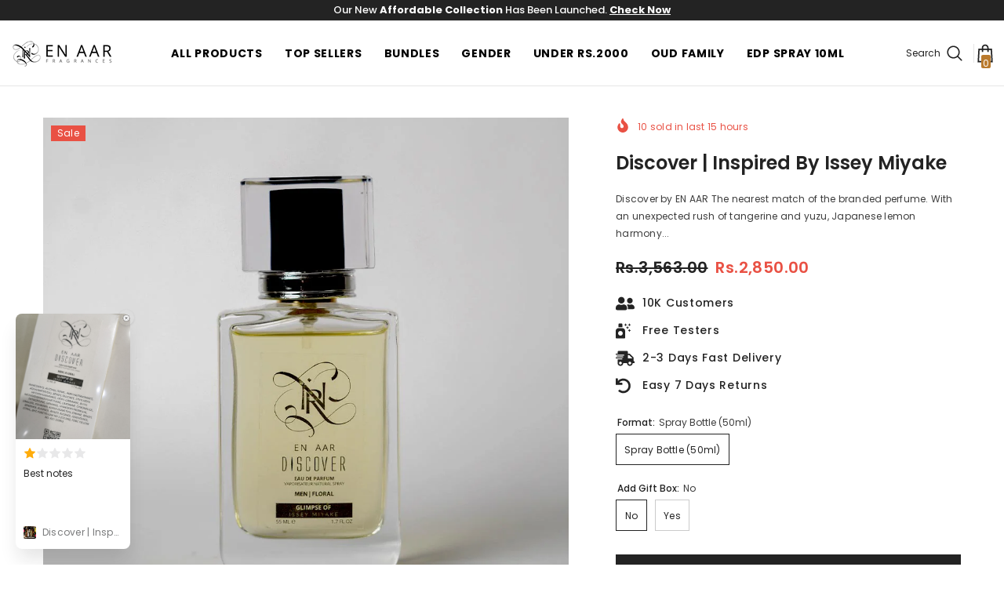

--- FILE ---
content_type: text/html; charset=utf-8
request_url: https://fragrancesbynr.com/products/discover?variant=44700254863606&section_id=template--18814976426230__main
body_size: 10486
content:
<div id="shopify-section-template--18814976426230__main" class="shopify-section"><link href="//fragrancesbynr.com/cdn/shop/t/7/assets/component-product.css?v=80554514064598812091732350773" rel="stylesheet" type="text/css" media="all" />
<link href="//fragrancesbynr.com/cdn/shop/t/7/assets/component-review.css?v=100129706126506303331732350774" rel="stylesheet" type="text/css" media="all" />
<link href="//fragrancesbynr.com/cdn/shop/t/7/assets/component-price.css?v=113788930997250111871732350773" rel="stylesheet" type="text/css" media="all" />
<link href="//fragrancesbynr.com/cdn/shop/t/7/assets/component-badge.css?v=20633729062276667811732350773" rel="stylesheet" type="text/css" media="all" />
<link href="//fragrancesbynr.com/cdn/shop/t/7/assets/component-rte.css?v=131583500676987604941732350774" rel="stylesheet" type="text/css" media="all" />
<link href="//fragrancesbynr.com/cdn/shop/t/7/assets/component-share.css?v=23553761141326501681732350774" rel="stylesheet" type="text/css" media="all" />
<link href="//fragrancesbynr.com/cdn/shop/t/7/assets/component-tab.css?v=140244687997670630881732350774" rel="stylesheet" type="text/css" media="all" />
<link href="//fragrancesbynr.com/cdn/shop/t/7/assets/component-product-form.css?v=140087122189431595481732350773" rel="stylesheet" type="text/css" media="all" />
<link href="//fragrancesbynr.com/cdn/shop/t/7/assets/component-grid.css?v=14116691739327510611732350773" rel="stylesheet" type="text/css" media="all" />




    <style type="text/css">
    #ProductSection-template--18814976426230__main .productView-thumbnail .productView-thumbnail-link:after{
        padding-bottom: 148%;
    }

    #ProductSection-template--18814976426230__main .cursor-wrapper .counter {
        color: #191919;
    }

    #ProductSection-template--18814976426230__main .cursor-wrapper .counter #count-image:before {
        background-color: #191919;
    }

    #ProductSection-template--18814976426230__main .custom-cursor__inner .arrow:before,
    #ProductSection-template--18814976426230__main .custom-cursor__inner .arrow:after {
        background-color: #000000;
    }

    #ProductSection-template--18814976426230__main .tabs-contents .toggleLink,
    #ProductSection-template--18814976426230__main .tabs .tab .tab-title {
        font-size: 18px;
        font-weight: 600;
        text-transform: none;
        padding-top: 15px;
        padding-bottom: 15px;
    }

    

    

    @media (max-width: 1024px) {
        
    }

    @media (max-width: 550px) {
        #ProductSection-template--18814976426230__main .tabs-contents .toggleLink,
        #ProductSection-template--18814976426230__main .tabs .tab .tab-title {
            font-size: 16px;
        }
    }

    @media (max-width: 767px) {
        #ProductSection-template--18814976426230__main {
            padding-top: 30px;
            padding-bottom: 0px;
        }
        
        
        
    }

    @media (min-width: 1025px) {
        
    }

    @media (min-width: 768px) and (max-width: 1199px) {
        #ProductSection-template--18814976426230__main {
            padding-top: 40px;
            padding-bottom: 0px;
        }
    }

    @media (min-width: 1200px) {
        #ProductSection-template--18814976426230__main {
            padding-top: 40px;
            padding-bottom: 0px;
        }
    }
</style>
<script>
    window.product_inven_array_7717345755382 = {
        
            '44700254863606': '1028',
        
            '45394361385206': '997',
        
    };

    window.selling_array_7717345755382 = {
        
            '44700254863606': 'deny',
        
            '45394361385206': 'deny',
        
    };

    window.subtotal = {
        show: true,
        style: 1,
        text: `Add To Cart - [value]`
    };
  
    window.variant_image_group = 'false';
  
</script><link rel="stylesheet" href="//fragrancesbynr.com/cdn/shop/t/7/assets/component-fancybox.css?v=162524859697928915511732350773" media="print" onload="this.media='all'">
    <noscript><link href="//fragrancesbynr.com/cdn/shop/t/7/assets/component-fancybox.css?v=162524859697928915511732350773" rel="stylesheet" type="text/css" media="all" /></noscript><div class="vertical product-details product-default" data-section-id="template--18814976426230__main" data-section-type="product" id="ProductSection-template--18814976426230__main" data-has-combo="false" data-image-opo>
    
    <div class="container-1170 productView-container">
        <div class="productView halo-productView layout-3 positionMainImage--left productView-sticky" data-product-handle="discover"><div class="productView-top">
                    <div class="halo-productView-left productView-images clearfix" data-image-gallery><div class="cursor-wrapper handleMouseLeave">
                                <div class="custom-cursor custom-cursor__outer">
                                    <div class="custom-cursor custom-cursor__inner">
                                        <span class="arrow arrow-bar fadeIn"></span>
                                    </div>
                                </div>
                            </div><div class="productView-images-wrapper" data-video-popup>
                            <div class="productView-image-wrapper"><div class="productView-badge badge-left halo-productBadges halo-productBadges--left date- date1-" data-new-badge-number=""><span class="badge sale-badge" aria-hidden="true">Sale
</span></div>
<div class="productView-nav style-1 image-fit-unset" 
                                    data-image-gallery-main
                                    data-arrows-desk="false"
                                    data-arrows-mobi="true"
                                    data-counter-mobi="true"
                                    data-media-count="4"
                                ><div class="productView-image productView-image-adapt fit-unset" data-index="1">
                                                    <div class="productView-img-container product-single__media" data-media-id="31390007623926"
                                                        
                                                    >
                                                        <div 
                                                            class="media" 
                                                             
                                                             data-fancybox="images" href="//fragrancesbynr.com/cdn/shop/products/discovers.png?v=1680677195" 
                                                        >
                                                            <img id="product-featured-image-31390007623926"
                                                                srcset="//fragrancesbynr.com/cdn/shop/products/discovers.png?v=1680677195"
                                                                src="//fragrancesbynr.com/cdn/shop/products/discovers.png?v=1680677195"
                                                                alt=""
                                                                sizes="(min-width: 2000px) 1500px, (min-width: 1200px) 1200px, (min-width: 768px) calc((100vw - 30px) / 2), calc(100vw - 20px)"
                                                                width="1000"
                                                                height="1000"
                                                                data-sizes="auto"
                                                                data-main-image
                                                                data-index="1"
                                                                data-cursor-image
                                                                
                                                            /></div>
                                                    </div>
                                                </div><div class="productView-image productView-image-adapt fit-unset" data-index="2">
                                                    <div class="productView-img-container product-single__media" data-media-id="34216388395254"
                                                        
                                                    >
                                                        <div 
                                                            class="media" 
                                                             
                                                             data-fancybox="images" href="//fragrancesbynr.com/cdn/shop/files/Artboard_3_2.png?v=1727350035" 
                                                        >
                                                            <img id="product-featured-image-34216388395254"
                                                                data-srcset="//fragrancesbynr.com/cdn/shop/files/Artboard_3_2.png?v=1727350035"
                                                                
                                                                alt=""
                                                                sizes="(min-width: 2000px) 1500px, (min-width: 1200px) 1200px, (min-width: 768px) calc((100vw - 30px) / 2), calc(100vw - 20px)"
                                                                width="1075"
                                                                height="1076"
                                                                data-sizes="auto"
                                                                data-main-image
                                                                data-index="2"
                                                                data-cursor-image
                                                                class="lazyload" loading="lazy"
                                                            /><span class="data-lazy-loading"></span></div>
                                                    </div>
                                                </div><div class="productView-image productView-image-adapt fit-unset" data-index="3">
                                                    <div class="productView-img-container product-single__media" data-media-id="30840328290550"
                                                        
                                                    >
                                                        <div 
                                                            class="media" 
                                                             
                                                             data-fancybox="images" href="//fragrancesbynr.com/cdn/shop/products/Discover-white.jpg?v=1716967691" 
                                                        >
                                                            <img id="product-featured-image-30840328290550"
                                                                data-srcset="//fragrancesbynr.com/cdn/shop/products/Discover-white.jpg?v=1716967691"
                                                                
                                                                alt=""
                                                                sizes="(min-width: 2000px) 1500px, (min-width: 1200px) 1200px, (min-width: 768px) calc((100vw - 30px) / 2), calc(100vw - 20px)"
                                                                width="1000"
                                                                height="1000"
                                                                data-sizes="auto"
                                                                data-main-image
                                                                data-index="3"
                                                                data-cursor-image
                                                                class="lazyload" loading="lazy"
                                                            /><span class="data-lazy-loading"></span></div>
                                                    </div>
                                                </div><div class="productView-image productView-image-adapt fit-unset" data-index="4">
                                                    <div class="productView-img-container product-single__media" data-media-id="31957177073910"
                                                        
                                                    >
                                                        <div 
                                                            class="media" 
                                                             
                                                             data-fancybox="images" href="//fragrancesbynr.com/cdn/shop/files/discover.jpg?v=1716967691" 
                                                        >
                                                            <img id="product-featured-image-31957177073910"
                                                                data-srcset="//fragrancesbynr.com/cdn/shop/files/discover.jpg?v=1716967691"
                                                                
                                                                alt=""
                                                                sizes="(min-width: 2000px) 1500px, (min-width: 1200px) 1200px, (min-width: 768px) calc((100vw - 30px) / 2), calc(100vw - 20px)"
                                                                width="1500"
                                                                height="1500"
                                                                data-sizes="auto"
                                                                data-main-image
                                                                data-index="4"
                                                                data-cursor-image
                                                                class="lazyload" loading="lazy"
                                                            /><span class="data-lazy-loading"></span></div>
                                                    </div>
                                                </div></div><div class="productView-videoPopup"></div><div class="productView-iconZoom">
                                        <svg  class="icon icon-zoom-1" xmlns="http://www.w3.org/2000/svg" aria-hidden="true" focusable="false" role="presentation" viewBox="0 0 448 512"><path d="M416 176V86.63L246.6 256L416 425.4V336c0-8.844 7.156-16 16-16s16 7.156 16 16v128c0 8.844-7.156 16-16 16h-128c-8.844 0-16-7.156-16-16s7.156-16 16-16h89.38L224 278.6L54.63 448H144C152.8 448 160 455.2 160 464S152.8 480 144 480h-128C7.156 480 0 472.8 0 464v-128C0 327.2 7.156 320 16 320S32 327.2 32 336v89.38L201.4 256L32 86.63V176C32 184.8 24.84 192 16 192S0 184.8 0 176v-128C0 39.16 7.156 32 16 32h128C152.8 32 160 39.16 160 48S152.8 64 144 64H54.63L224 233.4L393.4 64H304C295.2 64 288 56.84 288 48S295.2 32 304 32h128C440.8 32 448 39.16 448 48v128C448 184.8 440.8 192 432 192S416 184.8 416 176z"></path></svg>
                                    </div></div><div class="productView-thumbnail-wrapper">
                                    <div class="productView-for clearfix" data-max-thumbnail-to-show="4"><div class="productView-thumbnail" data-media-id="template--18814976426230__main-31390007623926">
                                                        <div class="productView-thumbnail-link" data-image="//fragrancesbynr.com/cdn/shop/products/discovers_large.png?v=1680677195">
                                                            <img srcset="//fragrancesbynr.com/cdn/shop/products/discovers_medium.png?v=1680677195" src="//fragrancesbynr.com/cdn/shop/products/discovers_medium.png?v=1680677195" alt="Discover | Inspired By Issey Miyake"  /></div>
                                                    </div><div class="productView-thumbnail" data-media-id="template--18814976426230__main-34216388395254">
                                                        <div class="productView-thumbnail-link" data-image="//fragrancesbynr.com/cdn/shop/files/Artboard_3_2_large.png?v=1727350035">
                                                            <img srcset="//fragrancesbynr.com/cdn/shop/files/Artboard_3_2_medium.png?v=1727350035" src="//fragrancesbynr.com/cdn/shop/files/Artboard_3_2_medium.png?v=1727350035" alt="Discover | Inspired By Issey Miyake"  /></div>
                                                    </div><div class="productView-thumbnail" data-media-id="template--18814976426230__main-30840328290550">
                                                        <div class="productView-thumbnail-link" data-image="//fragrancesbynr.com/cdn/shop/products/Discover-white_large.jpg?v=1716967691">
                                                            <img srcset="//fragrancesbynr.com/cdn/shop/products/Discover-white_medium.jpg?v=1716967691" src="//fragrancesbynr.com/cdn/shop/products/Discover-white_medium.jpg?v=1716967691" alt="Discover | Inspired By Issey Miyake"  /></div>
                                                    </div><div class="productView-thumbnail" data-media-id="template--18814976426230__main-31957177073910">
                                                        <div class="productView-thumbnail-link" data-image="//fragrancesbynr.com/cdn/shop/files/discover_large.jpg?v=1716967691">
                                                            <img srcset="//fragrancesbynr.com/cdn/shop/files/discover_medium.jpg?v=1716967691" src="//fragrancesbynr.com/cdn/shop/files/discover_medium.jpg?v=1716967691" alt="Discover | Inspired By Issey Miyake"  /></div>
                                                    </div></div>
                                </div></div>
                    </div>
                    <div class="halo-productView-right productView-details clearfix">
                        <div class="productView-product clearfix"><div class="productView-moreItem"
                                                style="--spacing-top: 0px;
                                                --spacing-bottom: 10px;
                                                --color-text-sold-in: #e95144"
                                            >
                                                <div class="productView-meta clearfix"><div class="productView-soldProduct" data-sold-out-product data-item="3,5,6,7,8,10,12,15" data-hours="10,15,16,17,18,20,25,35" style="display: none;">
    <svg class="icon icon-fire-2" viewBox="0 0 384 512"><path d="M216 23.858c0-23.802-30.653-32.765-44.149-13.038C48 191.851 224 200 224 288c0 35.629-29.114 64.458-64.85 63.994C123.98 351.538 96 322.22 96 287.046v-85.51c0-21.703-26.471-32.225-41.432-16.504C27.801 213.158 0 261.332 0 320c0 105.869 86.131 192 192 192s192-86.131 192-192c0-170.29-168-193.003-168-296.142z"></path></svg>
    <span class="text">
        <span data-sold-out-number>2</span>
        sold in last
        <span data-sold-out-hours>8</span>
        hours
    </span>
</div>
</div>
                                            </div><div class="productView-moreItem"
                                            style="--spacing-top: 10px;
                                            --spacing-bottom: 10px"
                                        >
                                            <h1 class="productView-title" style="--color-title: #232323;--fontsize-text: 24px;--fontsize-mb-text: 20px;"><span>Discover | Inspired By Issey Miyake</span></h1>
                                        </div><div class="productView-moreItem"
                                            style="--spacing-top: 10px;
                                            --spacing-bottom: 10px"
                                        >
                                            <div class="productView-desc halo-text-format" 
        style="--color-text: #3c3c3c;
        --fontsize-text: 12px"
    >
        Discover by EN AAR The nearest match of the branded perfume. With an unexpected rush of tangerine and yuzu, Japanese lemon harmony...
    </div>
                                        </div>
                                        <div class="productView-moreItem"
                                            style="--spacing-top: 10px;
                                            --spacing-bottom: 10px;
                                            --fontsize-text: 20px"
                                        >
                                            
                                                <div class="productView-price no-js-hidden clearfix" id="product-price-7717345755382"><div class="price price--medium price--on-sale ">
    <dl><div class="price__regular"><dd class="price__last"><span class="price-item price-item--regular">Rs.2,850.00</span></dd>
        </div>
        <div class="price__sale"><dd class="price__compare"><s class="price-item price-item--regular">Rs.3,563.00</s></dd><dd class="price__last"><span class="price-item price-item--sale">Rs.2,850.00</span></dd></div>
        <small class="unit-price caption hidden">
            <dt class="visually-hidden">Unit price</dt>
            <dd class="price__last"><span></span><span aria-hidden="true">/</span><span class="visually-hidden">&nbsp;per&nbsp;</span><span></span></dd>
        </small>
    </dl>
</div>
</div>
                                            
                                        </div><div class="productView-moreItem"
                                            style="--spacing-top: 10px;
                                            --spacing-bottom: 5px;"
                                        >
                                            <div class="product-customInformation text-left disabled" data-custom-information><div class="product-customInformation__icon">
            <svg xmlns="http://www.w3.org/2000/svg" height="1em" viewbox="0 0 640 512"><!--! Font Awesome Free 6.4.2 by @fontawesome - https://fontawesome.com License - https://fontawesome.com/license (Commercial License) Copyright 2023 Fonticons, Inc. --><path d="M192 256c61.9 0 112-50.1 112-112S253.9 32 192 32 80 82.1 80 144s50.1 112 112 112zm76.8 32h-8.3c-20.8 10-43.9 16-68.5 16s-47.6-6-68.5-16h-8.3C51.6 288 0 339.6 0 403.2V432c0 26.5 21.5 48 48 48h288c26.5 0 48-21.5 48-48v-28.8c0-63.6-51.6-115.2-115.2-115.2zM480 256c53 0 96-43 96-96s-43-96-96-96-96 43-96 96 43 96 96 96zm48 32h-3.8c-13.9 4.8-28.6 8-44.2 8s-30.3-3.2-44.2-8H432c-20.4 0-39.2 5.9-55.7 15.4 24.4 26.3 39.7 61.2 39.7 99.8v38.4c0 2.2-.5 4.3-.6 6.4H592c26.5 0 48-21.5 48-48 0-61.9-50.1-112-112-112z"></path></svg>
        </div><div class="product-customInformation__content"><div class="product__text title"  
                    style="--fontsize-text:14px;
                    --color-title: #232323"
                >
                    <h2 class="title">10K Customers</h2></div></div></div>
                                        </div><div class="productView-moreItem"
                                            style="--spacing-top: 0px;
                                            --spacing-bottom: 5px;"
                                        >
                                            <div class="product-customInformation text-left disabled" data-custom-information><div class="product-customInformation__icon">
            <svg xmlns="http://www.w3.org/2000/svg" height="1em" viewbox="0 0 640 512"><!--! Font Awesome Free 6.4.2 by @fontawesome - https://fontawesome.com License - https://fontawesome.com/license (Commercial License) Copyright 2023 Fonticons, Inc. --><path d="M224 160H96C43 160 0 203 0 256V480C0 497.625 14.375 512 32 512H288C305.625 512 320 497.625 320 480V256C320 203 277 160 224 160ZM160 416C115.875 416 80 380.125 80 336S115.875 256 160 256S240 291.875 240 336S204.125 416 160 416ZM224 32C224 14.375 209.625 0 192 0H128C110.375 0 96 14.375 96 32V128H224V32ZM381.781 51.578C383 50.969 384 49.359 384 48C384 46.625 383 45.031 381.781 44.422L352 32L339.562 2.219C338.969 1 337.375 0 336 0S333.031 1 332.406 2.219L320 32L290.219 44.422C289 45.031 288 46.625 288 48C288 49.359 289 50.969 290.219 51.578L320 64L332.406 93.781C333.031 95 334.625 96 336 96S338.969 95 339.562 93.781L352 64L381.781 51.578ZM448 64L460.406 93.781C461.031 95 462.625 96 464 96S466.969 95 467.562 93.781L480 64L509.781 51.578C511 50.969 512 49.359 512 48C512 46.625 511 45.031 509.781 44.422L480 32L467.562 2.219C466.969 1 465.375 0 464 0S461.031 1 460.406 2.219L448 32L418.219 44.422C417 45.031 416 46.625 416 48C416 49.359 417 50.969 418.219 51.578L448 64ZM480 224L467.562 194.219C466.969 193 465.375 192 464 192S461.031 193 460.406 194.219L448 224L418.219 236.422C417 237.031 416 238.625 416 240C416 241.359 417 242.969 418.219 243.578L448 256L460.406 285.781C461.031 287 462.625 288 464 288S466.969 287 467.562 285.781L480 256L509.781 243.578C511 242.969 512 241.359 512 240C512 238.625 511 237.031 509.781 236.422L480 224ZM445.781 147.578C447 146.969 448 145.359 448 144C448 142.625 447 141.031 445.781 140.422L416 128L403.562 98.219C402.969 97 401.375 96 400 96S397.031 97 396.406 98.219L384 128L354.219 140.422C353 141.031 352 142.625 352 144C352 145.359 353 146.969 354.219 147.578L384 160L396.406 189.781C397.031 191 398.625 192 400 192S402.969 191 403.562 189.781L416 160L445.781 147.578Z"></path></svg>
        </div><div class="product-customInformation__content"><div class="product__text title"  
                    style="--fontsize-text:14px;
                    --color-title: #232323"
                >
                    <h2 class="title">Free Testers</h2></div></div></div>
                                        </div><div class="productView-moreItem"
                                            style="--spacing-top: 0px;
                                            --spacing-bottom: 5px;"
                                        >
                                            <div class="product-customInformation text-left disabled" data-custom-information><div class="product-customInformation__icon">
            <svg xmlns="http://www.w3.org/2000/svg" height="1em" viewbox="0 0 640 512"><!--! Font Awesome Free 6.4.2 by @fontawesome - https://fontawesome.com License - https://fontawesome.com/license (Commercial License) Copyright 2023 Fonticons, Inc. --><path d="M624 352h-16V243.9c0-12.7-5.1-24.9-14.1-33.9L494 110.1c-9-9-21.2-14.1-33.9-14.1H416V48c0-26.5-21.5-48-48-48H112C85.5 0 64 21.5 64 48v48H8c-4.4 0-8 3.6-8 8v16c0 4.4 3.6 8 8 8h272c4.4 0 8 3.6 8 8v16c0 4.4-3.6 8-8 8H40c-4.4 0-8 3.6-8 8v16c0 4.4 3.6 8 8 8h208c4.4 0 8 3.6 8 8v16c0 4.4-3.6 8-8 8H8c-4.4 0-8 3.6-8 8v16c0 4.4 3.6 8 8 8h208c4.4 0 8 3.6 8 8v16c0 4.4-3.6 8-8 8H64v128c0 53 43 96 96 96s96-43 96-96h128c0 53 43 96 96 96s96-43 96-96h48c8.8 0 16-7.2 16-16v-32c0-8.8-7.2-16-16-16zM160 464c-26.5 0-48-21.5-48-48s21.5-48 48-48 48 21.5 48 48-21.5 48-48 48zm320 0c-26.5 0-48-21.5-48-48s21.5-48 48-48 48 21.5 48 48-21.5 48-48 48zm80-208H416V144h44.1l99.9 99.9V256z"></path></svg>
        </div><div class="product-customInformation__content"><div class="product__text title"  
                    style="--fontsize-text:14px;
                    --color-title: #232323"
                >
                    <h2 class="title">2-3 Days Fast Delivery</h2></div></div></div>
                                        </div><div class="productView-moreItem"
                                            style="--spacing-top: 0px;
                                            --spacing-bottom: 10px;"
                                        >
                                            <div class="product-customInformation text-left disabled" data-custom-information><div class="product-customInformation__icon">
            <svg xmlns="http://www.w3.org/2000/svg" height="1em" viewbox="0 0 640 512"><!--! Font Awesome Free 6.4.2 by @fontawesome - https://fontawesome.com License - https://fontawesome.com/license (Commercial License) Copyright 2023 Fonticons, Inc. --><path d="M212.333 224.333H12c-6.627 0-12-5.373-12-12V12C0 5.373 5.373 0 12 0h48c6.627 0 12 5.373 12 12v78.112C117.773 39.279 184.26 7.47 258.175 8.007c136.906.994 246.448 111.623 246.157 248.532C504.041 393.258 393.12 504 256.333 504c-64.089 0-122.496-24.313-166.51-64.215-5.099-4.622-5.334-12.554-.467-17.42l33.967-33.967c4.474-4.474 11.662-4.717 16.401-.525C170.76 415.336 211.58 432 256.333 432c97.268 0 176-78.716 176-176 0-97.267-78.716-176-176-176-58.496 0-110.28 28.476-142.274 72.333h98.274c6.627 0 12 5.373 12 12v48c0 6.627-5.373 12-12 12z"></path></svg>
        </div><div class="product-customInformation__content"><div class="product__text title"  
                    style="--fontsize-text:14px;
                    --color-title: #232323"
                >
                    <h2 class="title">Easy 7 Days Returns</h2></div></div></div>
                                        </div>
                                            <div class="productView-moreItem productView-moreItem-product-variant"
                                                style="--spacing-top: 10px;
                                                --spacing-bottom: 10px"
                                            >
                                                <div class="productView-options" style="--color-border: #e6e6e6" data-lang="en" data-default-lang="pk"><div class="productView-variants halo-productOptions" id="product-option-7717345755382"  data-type="button"><variant-radios class="no-js-hidden product-option has-default" data-product="7717345755382" data-section="template--18814976426230__main" data-url="/products/discover"><fieldset class="js product-form__input clearfix" data-product-attribute="set-rectangle" data-option-index="0">
                            <legend class="form__label">
                                Format:
                                <span data-header-option>
                                    Spray Bottle (50ml)
                                </span>
                            </legend><input class="product-form__radio" type="radio" id="option-7717345755382-Format-0"
                                        name="Format"
                                        value="Spray Bottle (50ml)"
                                        checked
                                        
                                        data-variant-id="44700254863606"
                                    ><label class="product-form__label available" for="option-7717345755382-Format-0" data-variant-id="44700254863606">
                                            <span class="text">Spray Bottle (50ml)</span>
                                        </label></fieldset><fieldset class="js product-form__input clearfix" data-product-attribute="set-rectangle" data-option-index="1">
                            <legend class="form__label">
                                Add Gift Box:
                                <span data-header-option>
                                    No
                                </span>
                            </legend><input class="product-form__radio" type="radio" id="option-7717345755382-Add Gift Box-0"
                                        name="Add Gift Box"
                                        value="No"
                                        checked
                                        
                                        data-variant-id="44700254863606"
                                    ><label class="product-form__label available" for="option-7717345755382-Add Gift Box-0" data-variant-id="44700254863606">
                                            <span class="text">No</span>
                                        </label><input class="product-form__radio" type="radio" id="option-7717345755382-Add Gift Box-1"
                                        name="Add Gift Box"
                                        value="Yes"
                                        
                                        
                                        data-variant-id="45394361385206"
                                    ><label class="product-form__label available" for="option-7717345755382-Add Gift Box-1" data-variant-id="45394361385206">
                                            <span class="text">Yes</span>
                                        </label></fieldset><script type="application/json">
                        [{"id":44700254863606,"title":"Spray Bottle (50ml) \/ No","option1":"Spray Bottle (50ml)","option2":"No","option3":null,"sku":"23","requires_shipping":true,"taxable":true,"featured_image":{"id":38250849665270,"product_id":7717345755382,"position":3,"created_at":"2022-11-28T17:50:04+05:00","updated_at":"2024-05-29T12:28:11+05:00","alt":null,"width":1000,"height":1000,"src":"\/\/fragrancesbynr.com\/cdn\/shop\/products\/Discover-white.jpg?v=1716967691","variant_ids":[44700254863606]},"available":true,"name":"Discover | Inspired By Issey Miyake - Spray Bottle (50ml) \/ No","public_title":"Spray Bottle (50ml) \/ No","options":["Spray Bottle (50ml)","No"],"price":285000,"weight":0,"compare_at_price":356300,"inventory_management":"shopify","barcode":"","featured_media":{"alt":null,"id":30840328290550,"position":3,"preview_image":{"aspect_ratio":1.0,"height":1000,"width":1000,"src":"\/\/fragrancesbynr.com\/cdn\/shop\/products\/Discover-white.jpg?v=1716967691"}},"requires_selling_plan":false,"selling_plan_allocations":[]},{"id":45394361385206,"title":"Spray Bottle (50ml) \/ Yes","option1":"Spray Bottle (50ml)","option2":"Yes","option3":null,"sku":"23a","requires_shipping":true,"taxable":true,"featured_image":null,"available":true,"name":"Discover | Inspired By Issey Miyake - Spray Bottle (50ml) \/ Yes","public_title":"Spray Bottle (50ml) \/ Yes","options":["Spray Bottle (50ml)","Yes"],"price":305000,"weight":0,"compare_at_price":381300,"inventory_management":"shopify","barcode":"","requires_selling_plan":false,"selling_plan_allocations":[]}]
                    </script>
                </variant-radios></div>
        <noscript>
            <div class="product-form__input">
                <label class="form__label" for="Variants-template--18814976426230__main">
                    Product variants
                </label>
                <div class="select">
                <select name="id" id="Variants-template--18814976426230__main" class="select__select" form="product-form"><option
                            selected="selected"
                            
                            value="44700254863606"
                        >
                            Spray Bottle (50ml) / No

                            - Rs.2,850.00
                        </option><option
                            
                            
                            value="45394361385206"
                        >
                            Spray Bottle (50ml) / Yes

                            - Rs.3,050.00
                        </option></select>
            </div>
          </div>
        </noscript></div>
                                            </div>
                                        
<div id="shopify-block-AZkNJcDhLaHExSEwzN__globo_product_option_app_block_cUJh7G" class="shopify-block shopify-app-block"><div class="gpo-product-variants"></div>

</div>

                                            <div class="productView-moreItem"
                                                style="--spacing-top: 10px;
                                                --spacing-bottom: 10px"
                                            >
                                                <div class="productView-buttons"><form method="post" action="/cart/add" id="product-form-installment-7717345755382" accept-charset="UTF-8" class="installment caption-large" enctype="multipart/form-data"><input type="hidden" name="form_type" value="product" /><input type="hidden" name="utf8" value="✓" /><input type="hidden" name="id" value="44700254863606">
        
<input type="hidden" name="product-id" value="7717345755382" /><input type="hidden" name="section-id" value="template--18814976426230__main" /></form><product-form class="productView-form product-form"><form method="post" action="/cart/add" id="product-form-7717345755382" accept-charset="UTF-8" class="form" enctype="multipart/form-data" novalidate="novalidate" data-type="add-to-cart-form"><input type="hidden" name="form_type" value="product" /><input type="hidden" name="utf8" value="✓" /><div class="productView-group"><div class="pvGroup-row"><div class="productView-groupTop">
                        <div class="productView-action productView-action-2" style="--atc-color: #ffffff;--atc-bg-color: #232323;--atc-border-color: #232323;--atc-color-hover: #232323;--atc-bg-color-hover: #ffffff;--atc-border-color-hover: #232323">
                            <input type="hidden" name="id" value="44700254863606">
                            <div class="product-form__buttons"><button type="submit" name="add" data-btn-addToCart data-inventory-quantity="1028" data-available="false" class="product-form__submit button button--primary an-horizontal-shaking button-text-change" id="product-add-to-cart">Add to cart
</button></div>
                        </div></div>
                </div></div><input type="hidden" name="product-id" value="7717345755382" /><input type="hidden" name="section-id" value="template--18814976426230__main" /></form></product-form><div class="productView-notifyMe halo-notifyMe" style="display: none;">
            <form method="post" action="/contact#ContactForm-notifyMe" id="ContactForm-notifyMe" accept-charset="UTF-8" class="notifyMe-form contact-form"><input type="hidden" name="form_type" value="contact" /><input type="hidden" name="utf8" value="✓" /><input type="hidden" name="contact[Form]" value="Notify me"/>
    <input type="hidden" class="halo-notify-product-site" name="contact[Shop name]" value="Fragrances By NR"/>
    <input type="hidden" class="halo-notify-product-site-url" name="contact[Link]" value="https://fragrancesbynr.com"/>
    <input type="hidden" class="halo-notify-product-title" name="contact[Product title]" value="Discover | Inspired By Issey Miyake" />
    <input type="hidden" class="halo-notify-product-link" name="contact[Product URL]" value="https://fragrancesbynr.com/products/discover"/>
    <input type="hidden" class="halo-notify-product-variant" name="contact[Product variant]" value="Spray Bottle (50ml) / No"/>

    <div class="form-field">
        <label class="form-label" for="halo-notify-email7717345755382">Leave your email and we will notify as soon as the product / variant is back in stock</label>
        <input class="form-input form-input-placeholder" type="email" name="contact[email]" required id="halo-notify-email7717345755382" placeholder="Insert your email">
        <button type="submit" class="button button-1" id="halo-btn-notify7717345755382" data-button-message="notifyMe">Subscribe</button>
    </div></form><div class="notifyMe-text"></div>
        </div></div>
                                            </div>
                                        
</div>
                    </div>
                </div>
<link href="//fragrancesbynr.com/cdn/shop/t/7/assets/component-sticky-add-to-cart.css?v=69113619301122587791732350774" rel="stylesheet" type="text/css" media="all" />
                    <sticky-add-to-cart class="productView-stickyCart style-1" data-sticky-add-to-cart>
    <div class="container-1170">
        <a href="javascript:void(0)" class="sticky-product-close close" data-close-sticky-add-to-cart>
            <svg xmlns="http://www.w3.org/2000/svg" viewBox="0 0 48 48" ><path d="M 38.982422 6.9707031 A 2.0002 2.0002 0 0 0 37.585938 7.5859375 L 24 21.171875 L 10.414062 7.5859375 A 2.0002 2.0002 0 0 0 8.9785156 6.9804688 A 2.0002 2.0002 0 0 0 7.5859375 10.414062 L 21.171875 24 L 7.5859375 37.585938 A 2.0002 2.0002 0 1 0 10.414062 40.414062 L 24 26.828125 L 37.585938 40.414062 A 2.0002 2.0002 0 1 0 40.414062 37.585938 L 26.828125 24 L 40.414062 10.414062 A 2.0002 2.0002 0 0 0 38.982422 6.9707031 z"/></svg>
        </a>
        <div class="sticky-product-wrapper">
            <div class="sticky-product clearfix"><div class="sticky-left">
                    <div class="sticky-image" data-image-sticky-add-to-cart>
                        <img srcset="//fragrancesbynr.com/cdn/shop/products/Discover-white_1200x.jpg?v=1716967691" src="//fragrancesbynr.com/cdn/shop/products/Discover-white_1200x.jpg?v=1716967691" alt="Discover | Inspired By Issey Miyake" sizes="1200px" loading="lazy">
                    </div>
                    
                        <div class="sticky-info"><h4 class="sticky-title">
                                Discover | Inspired By Issey Miyake
                            </h4>
                            
                                
                                
                                <div class="sticky-price has-compare-price">
                                    
                                        
                                            <s class="money-compare-price" data-compare-price="356300">Rs.3,563.00</s>
                                        
                                    
                                    <span class="money-subtotal">Rs.2,850.00</span>
                                </div>
                            
                        </div>
                    
                </div>
                <div class="sticky-right sticky-content">
                    
<div class="sticky-options">
                                <variant-sticky-selects class="no-js-hidden product-option has-default" data-product="7717345755382" data-section="template--18814976426230__main" data-url="/products/discover">
                                    <div class="form__select select">
                                        <label class="form__label hiddenLabels" for="stick-variant-7717345755382">
                                            Choose Options
                                        </label>
                                        <select id="stick-variant-7717345755382"
                                            class="select__select"
                                            name="stick-variant-7717345755382"
                                        ><option value="44700254863606" selected="selected">
                                                    Spray Bottle (50ml) / No
                                                    
</option><option value="45394361385206" >
                                                    Spray Bottle (50ml) / Yes
                                                    
</option></select>
                                    </div>
                                    <script type="application/json">
                                        [{"id":44700254863606,"title":"Spray Bottle (50ml) \/ No","option1":"Spray Bottle (50ml)","option2":"No","option3":null,"sku":"23","requires_shipping":true,"taxable":true,"featured_image":{"id":38250849665270,"product_id":7717345755382,"position":3,"created_at":"2022-11-28T17:50:04+05:00","updated_at":"2024-05-29T12:28:11+05:00","alt":null,"width":1000,"height":1000,"src":"\/\/fragrancesbynr.com\/cdn\/shop\/products\/Discover-white.jpg?v=1716967691","variant_ids":[44700254863606]},"available":true,"name":"Discover | Inspired By Issey Miyake - Spray Bottle (50ml) \/ No","public_title":"Spray Bottle (50ml) \/ No","options":["Spray Bottle (50ml)","No"],"price":285000,"weight":0,"compare_at_price":356300,"inventory_management":"shopify","barcode":"","featured_media":{"alt":null,"id":30840328290550,"position":3,"preview_image":{"aspect_ratio":1.0,"height":1000,"width":1000,"src":"\/\/fragrancesbynr.com\/cdn\/shop\/products\/Discover-white.jpg?v=1716967691"}},"requires_selling_plan":false,"selling_plan_allocations":[]},{"id":45394361385206,"title":"Spray Bottle (50ml) \/ Yes","option1":"Spray Bottle (50ml)","option2":"Yes","option3":null,"sku":"23a","requires_shipping":true,"taxable":true,"featured_image":null,"available":true,"name":"Discover | Inspired By Issey Miyake - Spray Bottle (50ml) \/ Yes","public_title":"Spray Bottle (50ml) \/ Yes","options":["Spray Bottle (50ml)","Yes"],"price":305000,"weight":0,"compare_at_price":381300,"inventory_management":"shopify","barcode":"","requires_selling_plan":false,"selling_plan_allocations":[]}]
                                    </script>
                                </variant-sticky-selects>
                            </div><div class="sticky-actions sticky-actions-2"><form method="post" action="/cart/add" id="product-form-sticky-7717345755382" accept-charset="UTF-8" class="form" enctype="multipart/form-data" novalidate="novalidate" data-type="add-to-cart-form"><input type="hidden" name="form_type" value="product" /><input type="hidden" name="utf8" value="✓" />
                            <input type="hidden" name="id" value="44700254863606">
<button
                                        type="submit"
                                        name="add"
                                        data-btn-addToCart
                                        class="product-form__submit button button--primary"
                                        id="product-sticky-add-to-cart">Add to cart
</button>
                                
<input type="hidden" name="product-id" value="7717345755382" /><input type="hidden" name="section-id" value="template--18814976426230__main" /></form>
                        
                            <div class="empty-add-cart-button-wrapper">
<button
                                        class="product-form__submit button button--primary"
                                        id="show-sticky-product">
                                            Add to cart
                                    </button>
                            </div>
                        
                    </div></div>
            </div>
        </div>
        <a href="javascript:void(0)" class="sticky-product-expand" data-expand-sticky-add-to-cart>
            <svg xmlns="http://www.w3.org/2000/svg" viewBox="0 0 32 32" class="icon icon-cart stroke-w-0" aria-hidden="true" focusable="false" role="presentation" xmlns="http://www.w3.org/2000/svg"><path d="M 16 3 C 13.253906 3 11 5.253906 11 8 L 11 9 L 6.0625 9 L 6 9.9375 L 5 27.9375 L 4.9375 29 L 27.0625 29 L 27 27.9375 L 26 9.9375 L 25.9375 9 L 21 9 L 21 8 C 21 5.253906 18.746094 3 16 3 Z M 16 5 C 17.65625 5 19 6.34375 19 8 L 19 9 L 13 9 L 13 8 C 13 6.34375 14.34375 5 16 5 Z M 7.9375 11 L 11 11 L 11 14 L 13 14 L 13 11 L 19 11 L 19 14 L 21 14 L 21 11 L 24.0625 11 L 24.9375 27 L 7.0625 27 Z"/></svg>
        </a>
    </div>
    
    
        <div class="no-js-hidden product-option has-default sticky-product-mobile" data-product="7717345755382" data-section="template--18814976426230__main" data-url="/products/discover">
            <div class="sticky-product-mobile-header">
                <a href="javascript:void(0)" class="sticky-product-close close" data-close-sticky-mobile>
                    <svg xmlns="http://www.w3.org/2000/svg" version="1.0" viewBox="0 0 256.000000 256.000000" preserveAspectRatio="xMidYMid meet" ><g transform="translate(0.000000,256.000000) scale(0.100000,-0.100000)" fill="#000000" stroke="none"><path d="M34 2526 c-38 -38 -44 -76 -18 -116 9 -14 265 -274 568 -577 l551 -553 -551 -553 c-303 -303 -559 -563 -568 -577 -26 -40 -20 -78 18 -116 38 -38 76 -44 116 -18 14 9 274 265 578 568 l552 551 553 -551 c303 -303 563 -559 577 -568 40 -26 78 -20 116 18 38 38 44 76 18 116 -9 14 -265 274 -568 578 l-551 552 551 553 c303 303 559 563 568 577 26 40 20 78 -18 116 -38 38 -76 44 -116 18 -14 -9 -274 -265 -577 -568 l-553 -551 -552 551 c-304 303 -564 559 -578 568 -40 26 -78 20 -116 -18z"/></g></svg>
                </a>
            </div>
            <div class="sticky-product-mobile-content halo-productView-mobile">
                <div class="productView-thumbnail-wrapper is-hidden-desktop">
                    <div class="productView-for mobile clearfix" data-max-thumbnail-to-show="2"><div class="productView-thumbnail filter-discover-inspired-by-issey-miyake" data-media-id="template--18814976426230__main-31390007623926">
                                        <div class="productView-thumbnail-link animated-loading" data-image="//fragrancesbynr.com/cdn/shop/products/discovers_1024x1024.png?v=1680677195">
                                            <img src="//fragrancesbynr.com/cdn/shop/products/discovers.png?v=1680677195" alt="Discover | Inspired By Issey Miyake" title="Discover | Inspired By Issey Miyake" loading="lazy" />
                                        </div>
                                    </div><div class="productView-thumbnail filter-discover-inspired-by-issey-miyake" data-media-id="template--18814976426230__main-34216388395254">
                                        <div class="productView-thumbnail-link animated-loading" data-image="//fragrancesbynr.com/cdn/shop/files/Artboard_3_2_1024x1024.png?v=1727350035">
                                            <img src="//fragrancesbynr.com/cdn/shop/files/Artboard_3_2.png?v=1727350035" alt="Discover | Inspired By Issey Miyake" title="Discover | Inspired By Issey Miyake" loading="lazy" />
                                        </div>
                                    </div><div class="productView-thumbnail filter-discover-inspired-by-issey-miyake" data-media-id="template--18814976426230__main-30840328290550">
                                        <div class="productView-thumbnail-link animated-loading" data-image="//fragrancesbynr.com/cdn/shop/products/Discover-white_1024x1024.jpg?v=1716967691">
                                            <img src="//fragrancesbynr.com/cdn/shop/products/Discover-white.jpg?v=1716967691" alt="Discover | Inspired By Issey Miyake" title="Discover | Inspired By Issey Miyake" loading="lazy" />
                                        </div>
                                    </div><div class="productView-thumbnail filter-discover-inspired-by-issey-miyake" data-media-id="template--18814976426230__main-31957177073910">
                                        <div class="productView-thumbnail-link animated-loading" data-image="//fragrancesbynr.com/cdn/shop/files/discover_1024x1024.jpg?v=1716967691">
                                            <img src="//fragrancesbynr.com/cdn/shop/files/discover.jpg?v=1716967691" alt="Discover | Inspired By Issey Miyake" title="Discover | Inspired By Issey Miyake" loading="lazy" />
                                        </div>
                                    </div></div>
                </div>
                <div class="sticky-info"><h4 class="sticky-title">
                        Discover | Inspired By Issey Miyake
                    </h4>
                        
                        <div class="sticky-price has-compare-price">
                            
                                
                                    <s class="money-compare-price" data-compare-price="356300">Rs.3,563.00</s>
                                
                            
                            <span class="money-subtotal">Rs.2,850.00</span>
                        </div></div>
                <link rel="stylesheet" href="//fragrancesbynr.com/cdn/shop/t/7/assets/component-sticky-add-to-cart-mobile.css?v=41140991570253825931732350774" media="print" onload="this.media='all'">
<noscript><link href="//fragrancesbynr.com/cdn/shop/t/7/assets/component-sticky-add-to-cart-mobile.css?v=41140991570253825931732350774" rel="stylesheet" type="text/css" media="all" /></noscript>

<div class="productView-options" style="--color-border: "><div class="productView-variants halo-productOptions" id="product-option-7717345755382"><variant-sticky-radios class="no-js-hidden product-option has-default" data-product="7717345755382" data-section="template--18814976426230__main" data-url="/products/discover"><fieldset class="js product-form__input mobile clearfix" data-product-attribute="set-rectangle" data-option-index="0">
                            <legend class="form__label">
                                Format:
                                <span data-header-option>
                                    Spray Bottle (50ml)
                                </span>
                            </legend><input class="product-form__radio mobile" type="radio" id="option-7717345755382-Format-0-mobile"
                                        name="Format-mobile"
                                        value="Spray Bottle (50ml)"
                                        checked
                                        data-variant-id="44700254863606"
                                    ><label class="product-form__label mobile available" for="option-7717345755382-Format-0-mobile" data-variant-id="44700254863606">
                                            <span class="text">Spray Bottle (50ml)</span>
                                        </label></fieldset><fieldset class="js product-form__input mobile clearfix" data-product-attribute="set-rectangle" data-option-index="1">
                            <legend class="form__label">
                                Add Gift Box:
                                <span data-header-option>
                                    No
                                </span>
                            </legend><input class="product-form__radio mobile" type="radio" id="option-7717345755382-Add Gift Box-0-mobile"
                                        name="Add Gift Box-mobile"
                                        value="No"
                                        checked
                                        data-variant-id="44700254863606"
                                    ><label class="product-form__label mobile available" for="option-7717345755382-Add Gift Box-0-mobile" data-variant-id="44700254863606">
                                            <span class="text">No</span>
                                        </label><input class="product-form__radio mobile" type="radio" id="option-7717345755382-Add Gift Box-1-mobile"
                                        name="Add Gift Box-mobile"
                                        value="Yes"
                                        
                                        data-variant-id="45394361385206"
                                    ><label class="product-form__label mobile available" for="option-7717345755382-Add Gift Box-1-mobile" data-variant-id="45394361385206">
                                            <span class="text">Yes</span>
                                        </label></fieldset><script type="application/json">
                        [{"id":44700254863606,"title":"Spray Bottle (50ml) \/ No","option1":"Spray Bottle (50ml)","option2":"No","option3":null,"sku":"23","requires_shipping":true,"taxable":true,"featured_image":{"id":38250849665270,"product_id":7717345755382,"position":3,"created_at":"2022-11-28T17:50:04+05:00","updated_at":"2024-05-29T12:28:11+05:00","alt":null,"width":1000,"height":1000,"src":"\/\/fragrancesbynr.com\/cdn\/shop\/products\/Discover-white.jpg?v=1716967691","variant_ids":[44700254863606]},"available":true,"name":"Discover | Inspired By Issey Miyake - Spray Bottle (50ml) \/ No","public_title":"Spray Bottle (50ml) \/ No","options":["Spray Bottle (50ml)","No"],"price":285000,"weight":0,"compare_at_price":356300,"inventory_management":"shopify","barcode":"","featured_media":{"alt":null,"id":30840328290550,"position":3,"preview_image":{"aspect_ratio":1.0,"height":1000,"width":1000,"src":"\/\/fragrancesbynr.com\/cdn\/shop\/products\/Discover-white.jpg?v=1716967691"}},"requires_selling_plan":false,"selling_plan_allocations":[]},{"id":45394361385206,"title":"Spray Bottle (50ml) \/ Yes","option1":"Spray Bottle (50ml)","option2":"Yes","option3":null,"sku":"23a","requires_shipping":true,"taxable":true,"featured_image":null,"available":true,"name":"Discover | Inspired By Issey Miyake - Spray Bottle (50ml) \/ Yes","public_title":"Spray Bottle (50ml) \/ Yes","options":["Spray Bottle (50ml)","Yes"],"price":305000,"weight":0,"compare_at_price":381300,"inventory_management":"shopify","barcode":"","requires_selling_plan":false,"selling_plan_allocations":[]}]
                    </script>
                </variant-sticky-radios></div>
        <noscript>
            <div class="product-form__input mobile">
                <label class="form__label" for="Variants-template--18814976426230__main">
                    Product variants
                </label>
                <div class="select">
                <select name="id" id="Variants-template--18814976426230__main" class="select__select" form="product-form"><option
                            selected="selected"
                            
                            value="44700254863606"
                        >
                            Spray Bottle (50ml) / No

                            - Rs.2,850.00
                        </option><option
                            
                            
                            value="45394361385206"
                        >
                            Spray Bottle (50ml) / Yes

                            - Rs.3,050.00
                        </option></select>
            </div>
          </div>
        </noscript></div>
            </div>
            <script type="application/json">
                [{"id":44700254863606,"title":"Spray Bottle (50ml) \/ No","option1":"Spray Bottle (50ml)","option2":"No","option3":null,"sku":"23","requires_shipping":true,"taxable":true,"featured_image":{"id":38250849665270,"product_id":7717345755382,"position":3,"created_at":"2022-11-28T17:50:04+05:00","updated_at":"2024-05-29T12:28:11+05:00","alt":null,"width":1000,"height":1000,"src":"\/\/fragrancesbynr.com\/cdn\/shop\/products\/Discover-white.jpg?v=1716967691","variant_ids":[44700254863606]},"available":true,"name":"Discover | Inspired By Issey Miyake - Spray Bottle (50ml) \/ No","public_title":"Spray Bottle (50ml) \/ No","options":["Spray Bottle (50ml)","No"],"price":285000,"weight":0,"compare_at_price":356300,"inventory_management":"shopify","barcode":"","featured_media":{"alt":null,"id":30840328290550,"position":3,"preview_image":{"aspect_ratio":1.0,"height":1000,"width":1000,"src":"\/\/fragrancesbynr.com\/cdn\/shop\/products\/Discover-white.jpg?v=1716967691"}},"requires_selling_plan":false,"selling_plan_allocations":[]},{"id":45394361385206,"title":"Spray Bottle (50ml) \/ Yes","option1":"Spray Bottle (50ml)","option2":"Yes","option3":null,"sku":"23a","requires_shipping":true,"taxable":true,"featured_image":null,"available":true,"name":"Discover | Inspired By Issey Miyake - Spray Bottle (50ml) \/ Yes","public_title":"Spray Bottle (50ml) \/ Yes","options":["Spray Bottle (50ml)","Yes"],"price":305000,"weight":0,"compare_at_price":381300,"inventory_management":"shopify","barcode":"","requires_selling_plan":false,"selling_plan_allocations":[]}]
            </script>
        </div>
    
</sticky-add-to-cart>
</div>
    </div>
    
        

    
    <div class="productView-bottom">
        <div class="container-1170"><product-tab class="productView-tab layout-horizontal halo-product-tab" data-vertical="false" data-vertical-mobile="false"><ul class="tabs tabs-horizontal list-unstyled disable-srollbar"><li class="tab">
			            <a class="tab-title is-open" href="#tab-description" style="--border-color: #000000">
			                Description
			            </a>
			        </li><li class="tab">
			            <a class="tab-title" href="#tab-shipping" style="--border-color: #000000">
			                Shipping
			            </a>
			        </li></ul><div class="tabs-contents tabs-contents-horizontal clearfix halo-text-format"><div class="tab-content is-active" id="tab-description">
					<div class="toggle-title">
		                <a class="toggleLink show-mobile" data-collapsible href="#tab-description-mobile">
		                    <span class="text">
		                        Description
		                    </span>
		                    	
			                    <span class="icon-dropdown">
			                    	
			                    		<svg xmlns="http://www.w3.org/2000/svg" xmlns:xlink="http://www.w3.org/1999/xlink" viewBox="0 0 330 330"><path id="XMLID_225_" d="M325.607,79.393c-5.857-5.857-15.355-5.858-21.213,0.001l-139.39,139.393L25.607,79.393  c-5.857-5.857-15.355-5.858-21.213,0.001c-5.858,5.858-5.858,15.355,0,21.213l150.004,150c2.813,2.813,6.628,4.393,10.606,4.393  s7.794-1.581,10.606-4.394l149.996-150C331.465,94.749,331.465,85.251,325.607,79.393z"/></svg>
			                    	
			                    </span>	
		                    
		                </a>
		            </div>
		            <div class="toggle-content is-active show-mobile" id="tab-description-mobile" product-description-tab data-product-description-7717345755382><div><strong>Discover by EN AAR</strong></div>
<div>The nearest match of the branded perfume. With an unexpected rush of tangerine and yuzu, Japanese lemon harmony with a deep and lively perfume like a memory, this freshness lasts and surprises. The Water Lily note in the core of Discover lends an aquatic aspect to the fragrance, which is subtly warmed by spicy overtones. With the strong character of sandalwood, vetiver, and tobacco amber accord, the base notes provide a marked masculine presence. Discover strikes the perfect blend of power and effervescence.</div>
<div><br></div>
<div class="shopify-tab-content" id="tab-specs">
<p><strong>Category:</strong> Floral</p>
<p><strong>Lasting: </strong> 8 to 12 Hours</p>
</div>
<div class="shopify-tab-content" id="tab-delivery">
<p><strong>Main Accords:</strong></p>
<p><strong>Top Notes</strong> - Yuzu, Lemon, Bergamot, Lemon Verbena, Mandarin Orange, Cypress, Calone, Coriander, Tarragon, Sage</p>
<p><strong>Heart Notes</strong> - Blue Lotus, Nutmeg, Lily, Saffron, Bourbon Geranium, Ceylon Cinnamon, Mignonette</p>
<p><strong>Base Notes</strong> - Tahitian Vetiver, Musk, Cedar, Sandalwood, Tobacco, Amber</p>
</div>
<div class="shopify-tab-content" id="tab-returns">For a perfect long-lasting experience apply Discover to your pulse points e.x Neck, Wrists and Behind the Ears.</div></div></div><div class="tab-content" id="tab-shipping">
					<div class="toggle-title">
		                <a class="toggleLink" data-collapsible href="#tab-shipping-mobile">
		                    <span class="text">
		                        Shipping
		                    </span>
		                    	
			                    <span class="icon-dropdown">
			                    	
			                    		<svg xmlns="http://www.w3.org/2000/svg" xmlns:xlink="http://www.w3.org/1999/xlink" viewBox="0 0 330 330"><path id="XMLID_225_" d="M325.607,79.393c-5.857-5.857-15.355-5.858-21.213,0.001l-139.39,139.393L25.607,79.393  c-5.857-5.857-15.355-5.858-21.213,0.001c-5.858,5.858-5.858,15.355,0,21.213l150.004,150c2.813,2.813,6.628,4.393,10.606,4.393  s7.794-1.581,10.606-4.394l149.996-150C331.465,94.749,331.465,85.251,325.607,79.393z"/></svg>
			                    	
			                    </span>	
		                    
		                </a>
		            </div>
		            <div class="toggle-content" id="tab-shipping-mobile"><h3>Delivery Details</h3><br>
Deiveries in Karachi are done within 2-3 Days.<br>

<br>All other cities takes 3-4 days to delivery.<br>

<br>Delivery charges Rs. 169.Free Delivery for orders above 3000.<br>


<br>Flash deliveries through dedicated dispatch center in Karachi.<br>

<br>Kindly place your order at the earliest to get your product as soon as possible.</div></div></div>
</product-tab>
<script src="//fragrancesbynr.com/cdn/shop/t/7/assets/tabs.js?v=15713689105307732351732350775" defer="defer"></script>
<script src="//fragrancesbynr.com/cdn/shop/t/7/assets/halo-faqs.js?v=57547081618209347951732350774" defer="defer"></script>

</div>
    </div>
</div><script src="//fragrancesbynr.com/cdn/shop/t/7/assets/variants.js?v=106447311559834657431732350775" defer="defer"></script><script src="//fragrancesbynr.com/cdn/shop/t/7/assets/sticky-add-to-cart.js?v=58381668014378971171732350775" defer="defer"></script><script src="//fragrancesbynr.com/cdn/shop/t/7/assets/gsap.js?v=90990608580501832801732350774" defer="defer"></script><script src="//fragrancesbynr.com/cdn/shop/t/7/assets/fancybox.js?v=10391612559617436071732350774" defer="defer"></script><script type="application/ld+json">
    {
        "@context": "http://schema.org/",
        "@type": "Product",
        "name": "Discover | Inspired By Issey Miyake",
        "url": "https://fragrancesbynr.com/products/discover","sku": "23","productID": "7717345755382",
        "brand": {
            "@type": "Brand",
            "name": "Fragrance By NR"
        },
        "description": "Discover by EN AARThe nearest match of the branded perfume. With an unexpected rush of tangerine and yuzu, Japanese lemon harmony with a deep and lively perfume like a memory, this freshness lasts and surprises. The Water Lily note in the core of Discover lends an aquatic aspect to the fragrance, which is subtly warmed by spicy overtones. With the strong character of sandalwood, vetiver, and tobacco amber accord, the base notes provide a marked masculine presence. Discover strikes the perfect blend of power and effervescence.Category: FloralLasting:  8 to 12 HoursMain Accords:Top Notes - Yuzu, Lemon, Bergamot, Lemon Verbena, Mandarin Orange, Cypress, Calone, Coriander, Tarragon, SageHeart Notes - Blue Lotus, Nutmeg, Lily, Saffron, Bourbon Geranium, Ceylon Cinnamon, MignonetteBase Notes - Tahitian Vetiver, Musk, Cedar, Sandalwood, Tobacco, AmberFor a perfect long-lasting experience apply Discover to your pulse points e.x Neck, Wrists and Behind the Ears.",
        "image": "https://fragrancesbynr.com/cdn/shop/products/discovers_1024x1024.png?v=1680677195","offers": [
            {
                "@type": "Offer",
                "priceCurrency": "PKR",
                "price": "2,850.00",
                "itemCondition": "http://schema.org/NewCondition",
                "availability": "http://schema.org/InStock",
                "url": "https://fragrancesbynr.com/products/discover?variant=44700254863606",
                    "image": "https://fragrancesbynr.com/cdn/shop/products/Discover-white_1000x.jpg?v=1716967691","name": "Discover | Inspired By Issey Miyake - Spray Bottle (50ml) / No","sku": "23","description": "Discover by EN AARThe nearest match of the branded perfume. With an unexpected rush of tangerine and yuzu, Japanese lemon harmony with a deep and lively perfume like a memory, this freshness lasts and surprises. The Water Lily note in the core of Discover lends an aquatic aspect to the fragrance, which is subtly warmed by spicy overtones. With the strong character of sandalwood, vetiver, and tobacco amber accord, the base notes provide a marked masculine presence. Discover strikes the perfect blend of power and effervescence.Category: FloralLasting:  8 to 12 HoursMain Accords:Top Notes - Yuzu, Lemon, Bergamot, Lemon Verbena, Mandarin Orange, Cypress, Calone, Coriander, Tarragon, SageHeart Notes - Blue Lotus, Nutmeg, Lily, Saffron, Bourbon Geranium, Ceylon Cinnamon, MignonetteBase Notes - Tahitian Vetiver, Musk, Cedar, Sandalwood, Tobacco, AmberFor a perfect long-lasting experience apply Discover to your pulse points e.x Neck, Wrists and Behind the Ears.","priceValidUntil": "2027-01-20"
            },{
                        "@type": "Offer",
                        "priceCurrency": "PKR",
                        "price": "3050.00",
                        "itemCondition": "http://schema.org/NewCondition",
                        "availability": "http://schema.org/InStock",
                        "url": "https://fragrancesbynr.com/products/discover?variant=45394361385206","image": "https://fragrancesbynr.com/cdn/shop/products/discovers_1024x1024.png?v=1680677195","name": "Discover | Inspired By Issey Miyake - Spray Bottle (50ml) / Yes","sku": "23a","description": "Discover by EN AARThe nearest match of the branded perfume. With an unexpected rush of tangerine and yuzu, Japanese lemon harmony with a deep and lively perfume like a memory, this freshness lasts and surprises. The Water Lily note in the core of Discover lends an aquatic aspect to the fragrance, which is subtly warmed by spicy overtones. With the strong character of sandalwood, vetiver, and tobacco amber accord, the base notes provide a marked masculine presence. Discover strikes the perfect blend of power and effervescence.Category: FloralLasting:  8 to 12 HoursMain Accords:Top Notes - Yuzu, Lemon, Bergamot, Lemon Verbena, Mandarin Orange, Cypress, Calone, Coriander, Tarragon, SageHeart Notes - Blue Lotus, Nutmeg, Lily, Saffron, Bourbon Geranium, Ceylon Cinnamon, MignonetteBase Notes - Tahitian Vetiver, Musk, Cedar, Sandalwood, Tobacco, AmberFor a perfect long-lasting experience apply Discover to your pulse points e.x Neck, Wrists and Behind the Ears.","priceValidUntil": "2027-01-20"
                    }],"aggregateRating": {
                        "@type": "AggregateRating",
                        "ratingValue": 5.0,
                        "ratingCount": 1
                    },"review": {
                    "@type": "Review",
                    "reviewRating": {
                        "@type": "Rating",
                        "ratingValue": "5.0",
                        "bestRating": "5"
                    },
                    "author": {
                        "@type": "Person",
                        "name": "Persons"
                    }
                }}
    </script>
    <script type="application/ld+json">
    {
        "@context": "http://schema.org/",
        "@type": "BreadcrumbList",
        "itemListElement": [{
            "@type": "ListItem",
            "position": 1,
            "name": "Home",
            "item": "https://fragrancesbynr.com"
        },{
                "@type": "ListItem",
                "position": 2,
                "name": "Discover | Inspired By Issey Miyake",
                "item": "https://fragrancesbynr.com/products/discover"
            }]
    }
    </script>


</div>

--- FILE ---
content_type: text/javascript
request_url: https://limits.minmaxify.com/nr-perfumestore.myshopify.com?v=117&r=20240605134759
body_size: 10044
content:
!function(t){if(!t.minMaxify&&-1==location.href.indexOf("checkout.shopify")){var e=t.minMaxifyContext||{},i=t.minMaxify={shop:"nr-perfumestore.myshopify.com",cart:null,cartLoadTryCount:0,customer:e.customer,feedback:function(t){if(0!=n.search(/\/(account|password|checkouts|cache|\d+\/)/)){var e=new XMLHttpRequest;e.open("POST","https://admin.minmaxify.com/report"),e.send(location.protocol+"//"+i.shop+n+"\n"+t)}},guarded:function(t,e){return function(){try{var n=e&&e.apply(this,arguments),a=t.apply(this,arguments);return e?a||n:a}catch(t){console.error(t);var r=t.toString();-1==r.indexOf("Maximum call stack")&&i.feedback("ex\n"+(t.stack||"")+"\n"+r)}}}},n=t.location.pathname;i.guarded((function(){var e,a,r,o,m,s=t.jQuery,l=t.document,d={btnCheckout:"[name=checkout],[href='/checkout'],[type=submit][value=Checkout],[onclick='window.location\\=\\'\\/checkout\\''],form[action='/checkout'] [type=submit],.checkout_button,form[action='/cart'] [type=submit].button-cart-custom,.btn-checkout,.checkout-btn,.button-checkout,.rebuy-cart__checkout-button,.gokwik-checkout",lblCheckout:"[name=checkout]",btnCartQtyAdjust:".cart-item-decrease,.cart-item-increase,.js--qty-adjuster,.js-qty__adjust,.minmaxify-quantity-button,.numberUpDown > *,.cart-item button.adjust,.cart-wrapper .quantity-selector__button,.cart .product-qty > .items,.cart__row [type=button],.cart-item-quantity button.adjust,.cart_items .js-change-quantity,.ajaxcart__qty-adjust,.cart-table-quantity button",divCheckout:".additional-checkout-buttons,.dynamic-checkout__content,.cart__additional_checkout,.additional_checkout_buttons,.paypal-button-context-iframe,.additional-checkout-button--apple-pay,.additional-checkout-button--google-pay",divDynaCheckout:"div.shopify-payment-button,.shopify-payment-button > div,#gokwik-buy-now",fldMin:"",fldQty:"input[name=quantity]",fldCartQty:"input[name^='updates['],.cart__qty-input,[data-cart-item-quantity]",btnCartDrawer:"a[href='/cart'],.js-drawer-open-right",btnUpdate:"[type=submit][name=update],.cart .btn-update"},c=0,u={name:""},p=2e4,h={NOT_VALID_MSG:"Order not valid",CART_UPDATE_MSG:"Cart needs to be updated",CART_AUTO_UPDATE:"Quantities have been changed, press OK to validate the cart.",CART_UPDATE_MSG2:'Cart contents have changed, you must click "Update cart" before proceeding.',VERIFYING_MSG:"Verifying",VERIFYING_EXPANDED:"Please wait while we verify your cart.",PREVENT_CART_UPD_MSG:"\n\n"};function f(){return(new Date).getTime()}Object.assign;function y(t,e){try{setTimeout(t,e||0)}catch(i){e||t()}}function x(t){return t?"string"==typeof t?l.querySelectorAll(t):t.nodeType?[t]:t:[]}function g(t,e){var i,n=x(t);if(n&&e)for(i=0;i<n.length;++i)e(n[i]);return n}function v(t,e){var i=t&&l.querySelector(t);if(i)return e?"string"==typeof e?i[e]:e(i):i}function b(t,e){if(s)return s(t).trigger(e);g(t,(function(t){t[e]()}))}function _(t,e,i){try{if(s)return s(t).on(e,i)}catch(t){}g(t,(function(t){t.addEventListener(e,i)}))}function k(t,e){var i=l.createElement("div");i.innerHTML=t;var n=i.childNodes;if(n){if(!e)return n[0];for(;n.length;)e.appendChild(n[0]);return 1}}function M(t){var e=t.target;try{return(e.closest||e.matches).bind(e)}catch(t){}}function I(){}i.showMessage=function(t){if(A())return(i.closePopup||I)(),!0;var e=w.messages||w.getMessages();if(++c,t&&(i.prevented=f()),!i.showPopup||!i.showPopup(e[0],e.slice(1))){for(var n="",a=0;a<e.length;++a)n+=e[a]+"\n";alert(n),r&&b(d.btnUpdate,"click")}return t&&(t.stopImmediatePropagation&&t.stopImmediatePropagation(),t.stopPropagation&&t.stopPropagation(),t.preventDefault&&t.preventDefault()),!1};var C='.minmaxify-p-bg { top: 0; left: 0; width: 100%; height: 100%; z-index: 2147483641; overflow: hidden; position: fixed; background: rgb(11, 11, 11, 0.8); opacity: 0.2; } .minmaxify-p-bg.minmaxify-a { transition: opacity 0.15s ease-out; opacity: 1; display: block; } \n.minmaxify-p-wrap { top: 0; left: 0; width: 100%; height: 100%; display: table; z-index: 2147483642; position: fixed; outline: none !important; -webkit-backface-visibility: hidden; pointer-events: none; }\n.minmaxify-p-wrap > div { display: table-cell; vertical-align: middle; }\n.minmaxify-p { opacity: .5; color: black; background-color: white; padding: 18px; max-width: 500px; margin: 18px auto; width: calc(100% - 36px); pointer-events: auto; border: solid white 1px; overflow: auto; max-height: 95vh; } .minmaxify-p.minmaxify-a { opacity: 1; transition: all 0.25s ease-in; border-width: 0px; }\n.minmaxify-ok { display: inline-block; padding: 8px 20px; margin: 0; line-height: 1.42; text-decoration: none; text-align: center; vertical-align: middle; white-space: nowrap; border: 1px solid transparent; border-radius: 2px; font-family: "Montserrat","HelveticaNeue","Helvetica Neue",sans-serif; font-weight: 400;font-size: 14px;text-transform: uppercase;transition:background-color 0.2s ease-out;background-color: #528ec1; color: white; min-width: unset; }\n.minmaxify-ok:after { content: "OK"; }\n.minmaxify-close { font-style: normal; font-size: 28px; font-family: Arial, Baskerville, monospace; overflow: visible; background: transparent; border: 0; -webkit-appearance: none; display: block; outline: none; padding: 0 0 0 10px; box-shadow: none; margin-top: -10px; opacity: .65; }\n.minmaxify-p button { user-select: none; -webkit-user-select: none; cursor: pointer; float:right; width: unset; }\n.minmaxify-close:hover, .minmaxify-close:focus { opacity: 1; }\n.minmaxify-p ul { padding-left: 2rem; margin-bottom: 2rem; }';function T(t){if(h.locales){var e=(h.locales[i.locale]||{})[t];if(void 0!==e)return e}return h[t]}var S,O={messages:[T("VERIFYING_EXPANDED")],equalTo:function(t){return this===t}},w=O;function P(t){return e?e.getItemLimits(i,t):{}}function E(){return e}function A(){return w.isOk&&!r&&E()||"force"==w.isOk||a}function L(){location.pathname!=n&&(n=location.pathname);try{if(E()&&!a){!function(){var t=i.cart&&i.cart.items;if(!t)return;g(d.fldCartQty,(function(e){for(var i=0;i<t.length;++i){var n=t[i],a=e.dataset;if(n.key==a.lineId||e.id&&-1!=e.id.search(new RegExp("updates(_large)?_"+n.id,"i"))||a.index==i+1){var r=P(n);r.min>1&&!r.combine&&(e.min=r.min),r.max&&(e.max=r.max),r.multiple&&!r.combine&&(e.step=r.multiple);break}}}))}(),g(d.divDynaCheckout,(function(t){t.style.display="none"}));var e=function(e){var i,a;if(!i){if(!a)try{a=decodeURIComponent(n||location.href||"")}catch(t){a=""}if(!((a=a.split("/")).length>2&&"products"==a[a.length-2]))return;i=a[a.length-1]}var r=(t.ShopifyAnalytics||{}).meta||{},o={handle:i,sku:""},m=r.product,s=r.selectedVariantId;if(!m){var l=v("#ProductJson-product-template");if(l)try{m=l._product||JSON.parse(l.dataset.product||l.textContent)}catch(t){}}if(m){o.product_description=m.description,o.product_type=m.type,o.vendor=m.vendor,o.price=m.price,o.product_title=m.title,o.product_id=m.id;var d=m.variants||[],c=d.length;if(s||1==c)for(var u=0;u<c;++u){var p=d[u];if(1==c||p.id==s){o.variant_title=p.public_title,o.sku=p.sku,o.grams=p.weight,o.price=p.price||m.price,o.variant_id=p.id,o.name=p.name,o.product_title||(o.product_title=p.name);break}}}return o}();if(e){var r=v(d.fldQty);!function(e,i){function n(t,e){if(arguments.length<2)return i.getAttribute(t);null==e?i.removeAttribute(t):i.setAttribute(t,e)}var a=e.max||void 0,r=e.multiple,o=e.min;if((t.minmaxifyDisplayProductLimit||I)(e),i){var m=n("mm-max"),s=n("mm-step"),l=n("mm-min"),d=parseInt(i.max),c=parseInt(i.step),u=parseInt(i.min);stockMax=parseInt(n("mm-stock-max")),val=parseInt(i.value),(o!=l||o>u)&&((l?val==l||val==u:!val||val<o)&&(i.value=o),!e.combine&&o>1?n("min",o):l&&n("min",1),n("mm-min",o)),isNaN(stockMax)&&!m&&(stockMax=parseInt(n("data-max-quantity")||n("max")),n("mm-stock-max",stockMax)),!isNaN(stockMax)&&a&&a>stockMax&&(a=stockMax),(a!=m||isNaN(d)||d>a)&&(a?n("max",a):m&&n("max",null),n("mm-max",a)),(r!=s||r>1&&c!=r)&&(e.combine?s&&n("step",null):n("step",r),n("mm-step",r))}}(P(e),r)}}}catch(t){console.error(t)}return B(),N(),!0}function B(t,e,i){g(d.lblCheckout,(function(n){var a=null===t?n.minMaxifySavedLabel:t;n.minMaxifySavedLabel||(n.minMaxifySavedLabel=n.value||(n.innerText||n.textContent||"").trim()),void 0!==a&&(n.value=a,n.textContent&&!n.childElementCount&&(n.textContent=a));var r=n.classList;r&&e&&r.add(e),r&&i&&r.remove(i)}))}function G(t){"start"==t?(B(T("VERIFYING_MSG"),"btn--loading"),o||(o=f(),p&&y((function(){o&&f()-o>=p&&(D()&&i.feedback("sv"),w={isOk:"force"},G("stop"))}),p))):"stop"==t?(B(w.isOk?null:T("NOT_VALID_MSG"),0,"btn--loading"),o=0,(i.popupShown||I)()&&i.showMessage()):"changed"==t&&B(T("CART_UPDATE_MSG")),N()}function N(){g(d.divCheckout,(function(t){var e=t.style;A()?t.mm_hidden&&(e.display=t.mm_hidden,t.mm_hidden=!1):"none"!=e.display&&(t.mm_hidden=e.display||"block",e.display="none")})),(t.minmaxifyDisplayCartLimits||I)(!a&&w,r)}function q(t){var e=M(t);if(e){if(e(d.btnCheckout))return i.showMessage(t);e(d.btnCartQtyAdjust)&&i.onChange(t)}}function R(n){null==i.cart&&(i.cart=(t.Shopify||{}).cart||null);var a=i.cart&&i.cart.item_count&&(n||!c&&D());(L()||a||n)&&(E()&&i.cart?(w=e.validateCart(i),G("stop"),a&&(S&&!w.isOk&&!w.equalTo(S)&&l.body?i.showMessage():!c&&D()&&y(i.showMessage,100)),S=w):(w=O,G("start"),i.cart||Q()))}function D(){return 0==n.indexOf("/cart")}function U(t,e,n,a){if(e&&"function"==typeof e.search&&4==t.readyState&&"blob"!=t.responseType){var o,m;try{if(200!=t.status)"POST"==n&&r&&-1!=e.search(/\/cart(\/update|\/change|\/clear|\.js)/)&&(r=!1,R());else{if("GET"==n&&-1!=e.search(/\/cart($|\.js|\.json|\?view=)/)&&-1==e.search(/\d\d\d/))return;var s=(o=t.response||t.responseText||"").indexOf&&o.indexOf("{")||0;-1!=e.search(/\/cart(\/update|\/change|\/clear|\.js)/)||"/cart"==e&&0==s?(-1!=e.indexOf("callback=")&&o.substring&&(o=o.substring(s,o.length-1)),m=i.handleCartUpdate(o,-1!=e.indexOf("cart.js")?"get":"update",a)):-1!=e.indexOf("/cart/add")?m=i.handleCartUpdate(o,"add",a):"GET"!=n||D()&&"/cart"!=e||(R(),m=1)}}catch(t){if(!o||0==t.toString().indexOf("SyntaxError"))return;console.error(t),i.feedback("ex\n"+(t.stack||"")+"\n"+t.toString()+"\n"+e)}m&&F()}}function F(){for(var t=500;t<=2e3;t+=500)y(L,t)}function Q(){var t=new XMLHttpRequest,e="/cart.js?_="+f();t.open("GET",e),t.mmUrl=null,t.onreadystatechange=function(){U(t,e)},t.send(),y((function(){null==i.cart&&i.cartLoadTryCount++<60&&Q()}),5e3+500*i.cartLoadTryCount)}i.getLimitsFor=P,i.checkLimits=A,i.onChange=i.guarded((function(){G("changed"),r=!0,w=D()&&v(d.btnUpdate)?{messages:[T("CART_AUTO_UPDATE")]}:{messages:[T("CART_UPDATE_MSG2")]},N()})),t.getLimits=R,t.mmIsEnabled=A,i.handleCartUpdate=function(t,e,n){"string"==typeof t&&(t=JSON.parse(t));var a="get"==e&&JSON.stringify(t);if("get"!=e||m!=a){if("update"==e)i.cart=t;else if("add"!=e){if(n&&!t.item_count&&i.cart)return;i.cart=t}else{var o=t.items||[t];t=i.cart;for(var s=0;s<o.length;++s){var l=o[s];t&&t.items||(t=i.cart={total_price:0,total_weight:0,items:[],item_count:0}),t.total_price+=l.line_price,t.total_weight+=l.grams*l.quantity,t.item_count+=l.quantity;for(var d=0;d<t.items.length;++d){var c=t.items[d];if(c.id==l.id){t.total_price-=c.line_price,t.total_weight-=c.grams*c.quantity,t.item_count-=c.quantity,t.items[d]=l,l=0;break}}l&&t.items.unshift(l)}a=JSON.stringify(t)}return m=a,r=!1,R(!0),1}if(!w.isOk)return L(),1};var j,V=t.XMLHttpRequest.prototype,H=V.open,W=V.send;function X(){s||(s=t.jQuery);var e=t.Shopify||{},n=e.shop||location.host;if(u=e.theme||u,a=!1,l.getElementById("minmaxify_disable")||n!=i.shop)a=!0;else{i.locale=e.locale,L(),function(t,e,n,a){g(t,(function(t){if(!t["mmBound_"+e]){t["mmBound_"+e]=!0;var r=t["on"+e];r&&a?t["on"+e]=i.guarded((function(t){!1!==n()?r.apply(this,arguments):t.preventDefault()})):_(t,e,i.guarded(n))}}))}(d.btnCartDrawer,"click",F),i.showPopup||k('<style type="text/css" minmaxify>'+C+"</style>",l.head)&&(i.showPopup=function(t,e){for(var n='<button title="Close (Esc)" type="button" class="minmaxify-close" aria-label="Close">&times;</button>'+t.replace(new RegExp("\n","g"),"<br/>")+"<ul>",a=0;a<e.length;++a){var r=e[a];r&&(n+="<li>"+r+"</li>")}n+='</ul><div><button class="minmaxify-ok"></button><div style="display:table;clear:both;"></div></div>';var o=v("div.minmaxify-p");if(o)o.innerHtml=n;else{var m=document.body;m.insertBefore(k("<div class='minmaxify-p-bg'></div>"),m.firstChild),m.insertBefore(k("<div class='minmaxify-p-wrap'><div><div role='dialog' aria-modal='true' aria-live='assertive' tabindex='1' class='minmaxify-p'>"+n+"</div></div></div>"),m.firstChild),_(".minmaxify-ok","click",(function(){i.closePopup(1)})),_(".minmaxify-close, .minmaxify-p-bg","click",(function(){i.closePopup()})),y(g.bind(i,".minmaxify-p-bg, .minmaxify-p",(function(t){t.classList.add("minmaxify-a")})))}return 1},i.closePopup=function(t){g(".minmaxify-p-wrap, .minmaxify-p-bg",(function(t){t.parentNode.removeChild(t)})),r&&t&&b(d.btnUpdate,"click")},i.popupShown=function(){return x("div.minmaxify-p").length},l.addEventListener("keyup",(function(t){27===t.keyCode&&i.closePopup()}))),Y();var o=document.getElementsByTagName("script");for(let t=0;t<o.length;++t){var m=o[t];m.src&&-1!=m.src.indexOf("trekkie.storefront")&&!m.minMaxify&&(m.minMaxify=1,m.addEventListener("load",Y))}}}function Y(){var e=t.trekkie||(t.ShopifyAnalytics||{}).lib||{},n=e.track;n&&!n.minMaxify&&(e.track=function(t){return"Viewed Product Variant"==t&&y(L),n.apply(this,arguments)},e.track.minMaxify=1,e.ready&&(e.ready=i.guarded(R,e.ready)));var a=t.subscribe;"function"!=typeof a||a.mm_quTracked||(a.mm_quTracked=1,a("quantity-update",i.guarded(L)))}i.initCartValidator=i.guarded((function(t){e||(e=t,a||R(!0))})),V.open=function(t,e,i,n,a){return this.mmMethod=t,this.mmUrl=e,H.apply(this,arguments)},V.send=function(t){var e=this;return e.addEventListener?e.addEventListener("readystatechange",(function(t){U(e,e.mmUrl,e.mmMethod)})):e.onreadystatechange=i.guarded((function(){U(e,e.mmUrl)}),e.onreadystatechange),W.apply(e,arguments)},(j=t.fetch)&&!j.minMaxify&&(t.fetch=function(t,e){var n,a=(e||t||{}).method||"GET";return n=j.apply(this,arguments),-1!=(t=((t||{}).url||t||"").toString()).search(/\/cart(\/|\.js)/)&&(n=n.then((function(e){try{var n=i.guarded((function(i){e.readyState=4,e.responseText=i,U(e,t,a,!0)}));e.ok?e.clone().text().then(n):n()}catch(t){}return e}))),n},t.fetch.minMaxify=1),l.addEventListener("mousedown",i.guarded(q),!0);try{l.addEventListener("touchstart",i.guarded(q),{capture:!0,passive:!1})}catch(t){}l.addEventListener("click",i.guarded(q),!0),l.addEventListener("keydown",i.guarded((function(t){var e=M(t);e&&e(d.fldCartQty)&&i.onChange(t)}))),l.addEventListener("change",i.guarded((function(t){var e=M(t);e&&e(d.fldCartQty)&&i.onChange(t)}))),l.addEventListener("DOMContentLoaded",i.guarded((function(){X(),a||(D()&&y(R),(t.booster||t.BoosterApps)&&s&&s.fn.ajaxSuccess&&s(l).ajaxSuccess((function(t,e,i){i&&U(e,i.url,i.type)})))}))),X()}))()}}(window),function(){function t(t,e,i,n){this.cart=e||{},this.opt=t,this.customer=i,this.messages=[],this.locale=n}t.prototype={recalculate:function(t){this.isOk=!0,this.messages=!t&&[];var e=this.cart._subtotal=Number(this.cart.total_price||0)/100,i=this.opt.overridesubtotal;if(!(i>0&&e>i)){for(var n=0,a=this.cart.items||[],r=0;r<a.length;r++)n+=Number(a[r].quantity);this.cart._totalQuantity=n,this.addMsg("INTRO_MSG"),this._doSubtotal(),this._doItems(),this._doQtyTotals(),this._doWeight()}},getMessages:function(){return this.messages||this.recalculate(),this.messages},addMsg:function(t,e){if(!this.messages)return;const i=this.opt.messages;var n=i[t];if(i.locales&&this.locale){var a=(i.locales[this.locale]||{})[t];void 0!==a&&(n=a)}n&&(n=this._fmtMsg(unescape(n),e)),this.messages.push(n)},equalTo:function(t){if(this.isOk!==t.isOk)return!1;var e=this.getMessages(),i=t.messages||t.getMessages&&t.getMessages()||[];if(e.length!=i.length)return!1;for(var n=0;n<e.length;++n)if(e[n]!==i[n])return!1;return!0},_doSubtotal:function(){var t=this.cart._subtotal,e=this.opt.minorder,i=this.opt.maxorder;t<e&&(this.addMsg("MIN_SUBTOTAL_MSG"),this.isOk=!1),i>0&&t>i&&(this.addMsg("MAX_SUBTOTAL_MSG"),this.isOk=!1)},_doWeight:function(){var t=Number(this.cart.total_weight||0),e=this.opt.weightmin,i=this.opt.weightmax;t<e&&(this.addMsg("MIN_WEIGHT_MSG"),this.isOk=!1),i>0&&t>i&&(this.addMsg("MAX_WEIGHT_MSG"),this.isOk=!1)},checkGenericLimit:function(t,e,i){if(!(t.quantity<e.min&&(this.addGenericError("MIN",t,e,i),i)||e.max&&t.quantity>e.max&&(this.addGenericError("MAX",t,e,i),i)||e.multiple>1&&t.quantity%e.multiple>0&&(this.addGenericError("MULT",t,e,i),i))){var n=t.line_price/100;void 0!==e.minAmt&&n<e.minAmt&&(this.addGenericError("MIN_SUBTOTAL",t,e,i),i)||e.maxAmt&&n>e.maxAmt&&this.addGenericError("MAX_SUBTOTAL",t,e,i)}},addGenericError:function(t,e,i,n){var a={item:e};n?(t="PROD_"+t+"_MSG",a.itemLimit=i,a.refItem=n):(t="GROUP_"+t+"_MSG",a.groupLimit=i),this.addMsg(t,a),this.isOk=!1},_buildLimitMaps:function(){var t=this.opt,e=t.items||[];t.bySKU={},t.byId={},t.byHandle={};for(var i=0;i<e.length;++i){var n=e[i];n.sku?t.bySKU[n.sku]=n:(n.h&&(t.byHandle[n.h]=n),n.id&&(t.byId[n.id]=n))}},_doItems:function(){var t,e=this.cart.items||[],i={},n={},a=this.opt;a.byHandle||this._buildLimitMaps(),(a.itemmin||a.itemmax||a.itemmult)&&(t={min:a.itemmin,max:a.itemmax,multiple:a.itemmult});for(var r=0;r<e.length;r++){var o=e[r],m=this.getCartItemKey(o),s=i[m],l=n[o.handle];s?(s.quantity+=o.quantity,s.line_price+=o.line_price):s=i[m]={ref:o,quantity:o.quantity,line_price:o.line_price,limit:this._getIndividualItemLimit(o)},l?(l.quantity+=o.quantity,l.line_price+=o.line_price):l=n[o.handle]={ref:o,quantity:o.quantity,line_price:o.line_price,limit:s.limit}}for(var d in i){if(o=i[d])((c=o.limit||o.limitRule)&&!c.combine||t)&&this.checkGenericLimit(o,c||t,o.ref)}for(var d in n){var c;if(o=n[d])(c=o.limit||o.limitRule)&&c.combine&&this.checkGenericLimit(o,c,o.ref)}},getCartItemKey:function(t){var e=t.handle;return e+=t.sku||t.variant_id},getCartItemIds:function(t){var e={handle:t.handle||"",product_id:t.product_id,sku:t.sku},i=e.handle.indexOf(" ");return i>0&&(e.sku=e.handle.substring(i+1),e.handle=e.handle.substring(0,i)),e},_getIndividualItemLimit:function(t){var e=this.opt,i=this.getCartItemIds(t);return e.bySKU[i.sku]||e.byId[i.product_id]||e.byHandle[i.handle]},getItemLimit:function(t){var e=this.opt;if(!e)return{};void 0===e.byHandle&&this._buildLimitMaps();var i=this._getIndividualItemLimit(t);return i||(i={min:e.itemmin,max:e.itemmax,multiple:e.itemmult}),i},calcItemLimit:function(t){var e=this.getItemLimit(t);(e={max:e.max||0,multiple:e.multiple||1,min:e.min,combine:e.combine}).min||(e.min=e.multiple);var i=this.opt.maxtotalitems||0;return(!e.max||i&&i<e.max)&&(e.max=i),e},_doQtyTotals:function(){var t=this.opt.maxtotalitems,e=this.opt.mintotalitems,i=this.opt.multtotalitems,n=this.cart._totalQuantity;0!=t&&n>t&&(this.addMsg("TOTAL_ITEMS_MAX_MSG"),this.isOk=!1),n<e&&(this.addMsg("TOTAL_ITEMS_MIN_MSG"),this.isOk=!1),i>1&&n%i>0&&(this.addMsg("TOTAL_ITEMS_MULT_MSG"),this.isOk=!1)},_fmtMsg:function(t,e){var i,n,a,r=this;return t.replace(/\{\{\s*(.*?)\s*\}\}/g,(function(t,o){try{i||(i=r._getContextMsgVariables(e)||{});var m=i[o];return void 0!==m?m:n||(n=i,r._setGeneralMsgVariables(n),void 0===(m=n[o]))?(a||(a=r._makeEvalFunc(i)),a(o)):m}catch(t){return'"'+t.message+'"'}}))},formatMoney:function(t){var e=this.opt.moneyFormat;if(void 0!==e){try{t=t.toLocaleString()}catch(t){}e&&(t=e.replace(/{{\s*amount[a-z_]*\s*}}/,t))}return t},_getContextMsgVariables(t){if(t){var e,i;if(t.itemLimit){var n=t.item,a=t.refItem||n,r=t.itemLimit;e={item:a,ProductQuantity:n.quantity,ProductName:r.combine&&r.name?unescape(r.name):a.title,GroupTitle:r.title,ProductMinQuantity:r.min,ProductMaxQuantity:r.max,ProductQuantityMultiple:r.multiple},i=[["ProductAmount",Number(n.line_price)/100],["ProductMinAmount",r.minAmt],["ProductMaxAmount",r.maxAmt]]}if(t.groupLimit){n=t.item,a=t.refItem||n,r=t.groupLimit;e={item:a,GroupQuantity:n.quantity,GroupTitle:r.title,GroupMinQuantity:r.min,GroupMaxQuantity:r.max,GroupQuantityMultiple:r.multiple},i=[["GroupAmount",Number(n.line_price)/100],["GroupMinAmount",r.minAmt],["GroupMaxAmount",r.maxAmt]]}if(e){for(var o=0;o<i.length;o++){const t=i[o];isNaN(t[1])||Object.defineProperty(e,t[0],{get:this.formatMoney.bind(this,t[1])})}return e}}},_setGeneralMsgVariables:function(t){var e=this.cart,i=this.opt;t.CartWeight=Number(e.total_weight||0),t.CartMinWeight=i.weightmin,t.CartMaxWeight=i.weightmax,t.CartQuantity=e._totalQuantity,t.CartMinQuantity=i.mintotalitems,t.CartMaxQuantity=i.maxtotalitems,t.CartQuantityMultiple=i.multtotalitems;for(var n=[["CartAmount",e._subtotal],["CartMinAmount",i.minorder],["CartMaxAmount",i.maxorder]],a=0;a<n.length;a++){const e=n[a];isNaN(e[1])||Object.defineProperty(t,e[0],{get:this.formatMoney.bind(this,e[1])})}},_makeEvalFunc:function(t){return new Function("_expr","with(this) return eval(_expr)").bind(t)}};var e={itemmax:50,messages:{INTRO_MSG:"Cannot place order, conditions not met: \n\n",PROD_MIN_MSG:"{{ProductName}}: Must have at least {{ProductMinQuantity}} of this item.",PROD_MAX_MSG:"{{ProductName}}: Must have at most {{ProductMaxQuantity}} of this item.",PROD_MULT_MSG:"{{ProductName}}: Quantity must be a multiple of {{ProductQuantityMultiple}}."},items:[{id:7983927754998,h:"1-pocket-perfume",name:"1 Pocket Perfume of your Choice",min:1,max:10},{id:7939311141110,h:"3-pocket-perfume-of-your-choice",name:"3 Pocket Perfume Of Your Choice",min:1,max:10},{id:7710584930550,h:"discover-your-next-favorite-fragrance",name:"3pcs of 1ml Testers",min:1,max:10},{id:7995635171574,h:"5-spray-testers-of-your-choice-10ml",name:"5 Spray Perfumes Of Your Choice (10ml)",min:1,max:10},{id:7995625472246,h:"6-pocket-perfumes-of-your-choice",name:"6 Pocket Perfume Of Your Choice (5ml)",min:1,max:10},{id:8013956546806,h:"attractive-edp-spray-10ml",name:"Attractive - EDP Spray (10ml)",min:1,max:10},{id:7685511119094,h:"attractive",name:"Attractive | Inspired By Black Opium Yves",min:1,max:10},{id:8013951729910,h:"attractive-roll-on-6ml",name:"Attractive | Inspired By Black Opium Yves | Roll On | 6ml",min:1,max:10},{id:8013956153590,h:"beauty-edp-spray-10ml",name:"Beauty - EDP Spray (10ml)",min:1,max:10},{id:7717359091958,h:"beauty",name:"Beauty | Inspired By Sauvage",min:1,max:10},{id:8013951205622,h:"beauty-roll-on-6ml",name:"Beauty | Inspired By Sauvage | Roll On | 6ml",min:1,max:10},{id:8013955825910,h:"bouquet-edp-spray-10ml",name:"Bouquet - EDP Spray (10ml)",min:1,max:10},{id:7685498503414,h:"bouquet",name:"Bouquet | Inspired By Tobacco Vanille",min:1,max:10},{id:8013950943478,h:"bouquet-roll-on-6ml",name:"Bouquet | Inspired By Tobacco Vanille | Roll On | 6ml",max:10,min:1},{id:7926336422134,h:"customization-cost",name:"Customization Cost",max:10,min:1},{id:8013955399926,h:"discover-edp-spray-10ml",name:"Discover - EDP Spray (10ml)",max:10,min:1},{id:7717345755382,h:"discover",name:"Discover | Inspired By Issey Miyake",max:10,min:1},{id:8013950681334,h:"discover-rol-on-6ml",name:"Discover | Inspired By Issey Miyake | Roll On | 6ml",max:10,min:1},{id:7718864060662,h:"copy-of-discover-your-next-favorite-fragrance",name:"Discover Your Next Favorite Fragrance. Pack of 6pcs",max:10,min:1},{id:8013955039478,h:"extension-edp-spray-10ml",name:"Extension - EDP Spray (10ml)",max:10,min:1},{id:7683739353334,h:"extension",name:"Extension | Inspired By Chanel's Chance Eau Tendre",max:10,min:1},{id:8013950451958,h:"extension-roll-on-6ml",name:"Extension | Inspired By Chanel's Chance Eau Tendre | Roll On | 6ml",max:10,min:1},{id:8013954416886,h:"feel-edp-spray-10ml",name:"Feel - EDP Spray (10ml)",max:10,min:1},{id:7685501944054,h:"feel",name:"Feel | Inspired By Aqua Celestia Forte",max:10,min:1},{id:8013952876790,h:"feel-roll-on-6ml",name:"Feel | Inspired By Aqua Celestia Forte | Roll On | 6ml",max:10,min:1},{id:8013953597686,h:"floral-wonders-edp-spray-10ml",name:"Floral Wonders - EDP Spray (10ml)",max:10,min:1},{id:7685504139510,h:"floral-wonders",name:"Floral Wonders | Inspired By Burberry Body",max:10,min:1},{id:8013949862134,h:"floral-wonders-roll-on-6ml",name:"Floral Wonders | Inspired By Burberry Body | Roll On | 6ml",max:10,min:1},{id:8013953237238,h:"forbidden-edp-spray-10ml",name:"Forbidden - EDP Spray (10ml)",max:10,min:1},{id:7685525700854,h:"forbidden",name:"Forbidden | Inspired By Pegasus",max:10,min:1},{id:8013949534454,h:"forbidden-roll-on-6ml",name:"Forbidden | Inspired By Pegasus | Roll On | 6ml",max:10,min:1},{id:8013952385270,h:"free-edp-spray-10ml",name:"Free - EDP Spray (10ml)",max:10,min:1},{id:7717350441206,h:"free",name:"Free | Inspired By Eros Versace",max:10,min:1},{id:8013949370614,h:"free-roll-on-6ml",name:"Free | Inspired By Eros Versace | Roll On | 6ml",max:10,min:1},{id:8013951795446,h:"garden-edp-spray-10ml",name:"Garden - EDP Spray (10ml)",max:10,min:1},{id:7685519474934,h:"garden",name:"Garden | Inspired By Boss Bottled",max:10,min:1},{id:8013949075702,h:"garden-roll-on-6ml",name:"Garden | Inspired By Boss Bottled | Roll On | 6ml",max:10,min:1},{id:7780673847542,h:"gift-pack-for-roll-on",name:"Gift Pack for Roll On",max:10,min:1},{id:8013951369462,h:"hidden-edp-spray-10ml",name:"Hidden - EDP Spray (10ml)",max:10,min:1},{id:7685522030838,h:"hidden",name:"Hidden | Inspired By Creed Viking",max:10,min:1},{id:8013947306230,h:"hidden-roll-on-6ml",name:"Hidden | Inspired By Creed Viking | Roll On | 6ml",max:10,min:1},{id:8013951172854,h:"hug-me-edp-spray-10ml",name:"Hug me - EDP Spray (10ml)",max:10,min:1},{id:7717355323638,h:"hug-me",name:"Hug me | Inspired By Fahrenheit",max:10,min:1},{id:8013947273462,h:"hug-me-roll-on-6ml",name:"Hug Me | Inspired By Fahrenheit | Roll On | 6ml",max:10,min:1},{id:8013950976246,h:"identity-edp-spray-10ml",name:"Identity - EDP Spray (10ml)",max:10,min:1},{id:7685540020470,h:"identity",name:"Identity | Inspired By Baccarat Rouge",max:10,min:1},{id:8013947207926,h:"identity-roll-on-6ml",name:"Identity | Inspired By Baccarat Rouge | Roll On | 6ml",max:10,min:1},{id:8013950746870,h:"just-for-me-edp-spray-10ml",name:"Just For Me - EDP Spray (10ml)",max:10,min:1},{id:7685529862390,h:"just-for-me",name:"Just For Me | Inspired By Libre Intense",max:10,min:1},{id:8013947142390,h:"just-for-me-roll-on-6ml",name:"Just For Me | Inspired By Libre Intense | Roll On | 6ml",min:1,max:10},{id:8680448360694,h:"soul-inspired-by-polo-sport-men-copy",name:"OCEAN | Inspired by Hugo Boss (Men)",min:1,max:10},{id:8680478802166,h:"soul-inspired-by-polo-sport-men-copy-1",name:"HEAVEN | Inspired by Calvin Klein (Women)",max:10,min:1},{id:8412843507958,h:"pack-of-3-top-branded-attar-rollons",name:"Pack Of 3 Top Branded Attar Rollons",max:10,min:1},{id:8412842590454,h:"pack-of-5-top-branded-attar-rollons",name:"Pack Of 5 Top Branded Attar Rollons",max:10,min:1},{id:8680440070390,h:"touch-gold-inspired-by-tuscan-leather-unisex-copy",name:"SOUL | Inspired by Polo Sport (Men)",max:10,min:1},{id:8013949141238,h:"sweet-touch-edp-spray-10ml",name:"Sweet Touch - EDP Spray (10ml)",min:1,max:10},{id:7685544280310,h:"sweet-touch",name:"Sweet Touch | Inspired By Black Afgano",min:1,max:10},{id:8013556121846,h:"sweet-touch-roll-on-6ml",name:"Sweet Touch | Inspired By Black Afgano | Roll On | 6ml",min:1,max:10},{id:7995641463030,h:"top-5-spray-testers-10ml",name:"Top 5 Spray Perfumes (10ml)",min:1,max:10},{id:7995629437174,h:"top-6-samples-5ml",name:"Top 6 Samples by ENAAR (5ml)",min:1,max:10},{id:8013948944630,h:"touch-edp-spray-10ml",name:"Touch - EDP Spray (10ml)",min:1,max:10},{id:8348370567414,h:"touch-gold",name:"Touch Gold",min:1,max:10},{id:8680419786998,h:"soul-polo-sport-copy",name:"Touch Gold | Inspired by Tuscan Leather (Unisex)",min:1,max:10},{id:7685550342390,h:"touch",name:"Touch | Inspired By Tuscan Leather",min:1,max:10},{id:8013550289142,h:"touch-roll-on-6ml",name:"Touch | Inspired By Tuscan Leather | Roll On | 6ml",min:1,max:10},{id:8680468054262,h:"fantasy-inspired-by-calvin-klein-women",name:"FANTASY: Inspired by Calvin Klein (Women)",max:10,min:1}],groups:[],rules:[],moneyFormat:"Rs.{{amount}}"},i={apiVer:[1,0],validateCart:function(t){var e=this.instantiate(t);return e.recalculate(),e},getItemLimits:function(t,e){return this.instantiate(t).calcItemLimit(e)},instantiate:function(i){return new t(e,i.cart,i.customer,i.locale)}};minMaxify.initCartValidator(i)}();

--- FILE ---
content_type: text/json
request_url: https://conf.config-security.com/model
body_size: 87
content:
{"title":"recommendation AI model (keras)","structure":"release_id=0x35:75:42:5e:47:43:6a:75:20:79:69:3e:34:24:57:29:2a:4b:3f:7c:2a:25:65:25:5e:66:66:75:54;keras;m7o4b1mp6au013njaalfgr8j534kwn1j4x8khhknths9130h613ms58idoeqj74lo154xx93","weights":"../weights/3575425e.h5","biases":"../biases/3575425e.h5"}

--- FILE ---
content_type: text/javascript
request_url: https://cdn.shopify.com/extensions/019b9746-9f5e-789a-8bc9-c2bba6cad5d7/audien-reviews-210/assets/reviews-carousel.js
body_size: 11061
content:
!function(t){
/**
   * @license
   * Copyright 2019 Google LLC
   * SPDX-License-Identifier: BSD-3-Clause
   */
const i=window,e=i.ShadowRoot&&(void 0===i.ShadyCSS||i.ShadyCSS.nativeShadow)&&"adoptedStyleSheets"in Document.prototype&&"replace"in CSSStyleSheet.prototype,s=Symbol(),l=new WeakMap;class n{constructor(t,i,e){if(this._$cssResult$=!0,e!==s)throw Error("CSSResult is not constructable. Use `unsafeCSS` or `css` instead.");this.cssText=t,this.t=i}get styleSheet(){let t=this.o;const i=this.t;if(e&&void 0===t){const e=void 0!==i&&1===i.length;e&&(t=l.get(i)),void 0===t&&((this.o=t=new CSSStyleSheet).replaceSync(this.cssText),e&&l.set(i,t))}return t}toString(){return this.cssText}}const o=(t,...i)=>{const e=1===t.length?t[0]:i.reduce(((i,e,s)=>i+(t=>{if(!0===t._$cssResult$)return t.cssText;if("number"==typeof t)return t;throw Error("Value passed to 'css' function must be a 'css' function result: "+t+". Use 'unsafeCSS' to pass non-literal values, but take care to ensure page security.")})(e)+t[s+1]),t[0]);return new n(e,t,s)},r=e?t=>t:t=>t instanceof CSSStyleSheet?(t=>{let i="";for(const e of t.cssRules)i+=e.cssText;return(t=>new n("string"==typeof t?t:t+"",void 0,s))(i)})(t):t
/**
   * @license
   * Copyright 2017 Google LLC
   * SPDX-License-Identifier: BSD-3-Clause
   */;var a;const d=window,c=d.trustedTypes,u=c?c.emptyScript:"",h=d.reactiveElementPolyfillSupport,p={toAttribute(t,i){switch(i){case Boolean:t=t?u:null;break;case Object:case Array:t=null==t?t:JSON.stringify(t)}return t},fromAttribute(t,i){let e=t;switch(i){case Boolean:e=null!==t;break;case Number:e=null===t?null:Number(t);break;case Object:case Array:try{e=JSON.parse(t)}catch(t){e=null}}return e}},v=(t,i)=>i!==t&&(i==i||t==t),m={attribute:!0,type:String,converter:p,reflect:!1,hasChanged:v},f="finalized";class y extends HTMLElement{constructor(){super(),this._$Ei=new Map,this.isUpdatePending=!1,this.hasUpdated=!1,this._$El=null,this._$Eu()}static addInitializer(t){var i;this.finalize(),(null!==(i=this.h)&&void 0!==i?i:this.h=[]).push(t)}static get observedAttributes(){this.finalize();const t=[];return this.elementProperties.forEach(((i,e)=>{const s=this._$Ep(e,i);void 0!==s&&(this._$Ev.set(s,e),t.push(s))})),t}static createProperty(t,i=m){if(i.state&&(i.attribute=!1),this.finalize(),this.elementProperties.set(t,i),!i.noAccessor&&!this.prototype.hasOwnProperty(t)){const e="symbol"==typeof t?Symbol():"__"+t,s=this.getPropertyDescriptor(t,e,i);void 0!==s&&Object.defineProperty(this.prototype,t,s)}}static getPropertyDescriptor(t,i,e){return{get(){return this[i]},set(s){const l=this[t];this[i]=s,this.requestUpdate(t,l,e)},configurable:!0,enumerable:!0}}static getPropertyOptions(t){return this.elementProperties.get(t)||m}static finalize(){if(this.hasOwnProperty(f))return!1;this[f]=!0;const t=Object.getPrototypeOf(this);if(t.finalize(),void 0!==t.h&&(this.h=[...t.h]),this.elementProperties=new Map(t.elementProperties),this._$Ev=new Map,this.hasOwnProperty("properties")){const t=this.properties,i=[...Object.getOwnPropertyNames(t),...Object.getOwnPropertySymbols(t)];for(const e of i)this.createProperty(e,t[e])}return this.elementStyles=this.finalizeStyles(this.styles),!0}static finalizeStyles(t){const i=[];if(Array.isArray(t)){const e=new Set(t.flat(1/0).reverse());for(const t of e)i.unshift(r(t))}else void 0!==t&&i.push(r(t));return i}static _$Ep(t,i){const e=i.attribute;return!1===e?void 0:"string"==typeof e?e:"string"==typeof t?t.toLowerCase():void 0}_$Eu(){var t;this._$E_=new Promise((t=>this.enableUpdating=t)),this._$AL=new Map,this._$Eg(),this.requestUpdate(),null===(t=this.constructor.h)||void 0===t||t.forEach((t=>t(this)))}addController(t){var i,e;(null!==(i=this._$ES)&&void 0!==i?i:this._$ES=[]).push(t),void 0!==this.renderRoot&&this.isConnected&&(null===(e=t.hostConnected)||void 0===e||e.call(t))}removeController(t){var i;null===(i=this._$ES)||void 0===i||i.splice(this._$ES.indexOf(t)>>>0,1)}_$Eg(){this.constructor.elementProperties.forEach(((t,i)=>{this.hasOwnProperty(i)&&(this._$Ei.set(i,this[i]),delete this[i])}))}createRenderRoot(){var t;const s=null!==(t=this.shadowRoot)&&void 0!==t?t:this.attachShadow(this.constructor.shadowRootOptions);return((t,s)=>{e?t.adoptedStyleSheets=s.map((t=>t instanceof CSSStyleSheet?t:t.styleSheet)):s.forEach((e=>{const s=document.createElement("style"),l=i.litNonce;void 0!==l&&s.setAttribute("nonce",l),s.textContent=e.cssText,t.appendChild(s)}))})(s,this.constructor.elementStyles),s}connectedCallback(){var t;void 0===this.renderRoot&&(this.renderRoot=this.createRenderRoot()),this.enableUpdating(!0),null===(t=this._$ES)||void 0===t||t.forEach((t=>{var i;return null===(i=t.hostConnected)||void 0===i?void 0:i.call(t)}))}enableUpdating(t){}disconnectedCallback(){var t;null===(t=this._$ES)||void 0===t||t.forEach((t=>{var i;return null===(i=t.hostDisconnected)||void 0===i?void 0:i.call(t)}))}attributeChangedCallback(t,i,e){this._$AK(t,e)}_$EO(t,i,e=m){var s;const l=this.constructor._$Ep(t,e);if(void 0!==l&&!0===e.reflect){const n=(void 0!==(null===(s=e.converter)||void 0===s?void 0:s.toAttribute)?e.converter:p).toAttribute(i,e.type);this._$El=t,null==n?this.removeAttribute(l):this.setAttribute(l,n),this._$El=null}}_$AK(t,i){var e;const s=this.constructor,l=s._$Ev.get(t);if(void 0!==l&&this._$El!==l){const t=s.getPropertyOptions(l),n="function"==typeof t.converter?{fromAttribute:t.converter}:void 0!==(null===(e=t.converter)||void 0===e?void 0:e.fromAttribute)?t.converter:p;this._$El=l,this[l]=n.fromAttribute(i,t.type),this._$El=null}}requestUpdate(t,i,e){let s=!0;void 0!==t&&(((e=e||this.constructor.getPropertyOptions(t)).hasChanged||v)(this[t],i)?(this._$AL.has(t)||this._$AL.set(t,i),!0===e.reflect&&this._$El!==t&&(void 0===this._$EC&&(this._$EC=new Map),this._$EC.set(t,e))):s=!1),!this.isUpdatePending&&s&&(this._$E_=this._$Ej())}async _$Ej(){this.isUpdatePending=!0;try{await this._$E_}catch(t){Promise.reject(t)}const t=this.scheduleUpdate();return null!=t&&await t,!this.isUpdatePending}scheduleUpdate(){return this.performUpdate()}performUpdate(){var t;if(!this.isUpdatePending)return;this.hasUpdated,this._$Ei&&(this._$Ei.forEach(((t,i)=>this[i]=t)),this._$Ei=void 0);let i=!1;const e=this._$AL;try{i=this.shouldUpdate(e),i?(this.willUpdate(e),null===(t=this._$ES)||void 0===t||t.forEach((t=>{var i;return null===(i=t.hostUpdate)||void 0===i?void 0:i.call(t)})),this.update(e)):this._$Ek()}catch(t){throw i=!1,this._$Ek(),t}i&&this._$AE(e)}willUpdate(t){}_$AE(t){var i;null===(i=this._$ES)||void 0===i||i.forEach((t=>{var i;return null===(i=t.hostUpdated)||void 0===i?void 0:i.call(t)})),this.hasUpdated||(this.hasUpdated=!0,this.firstUpdated(t)),this.updated(t)}_$Ek(){this._$AL=new Map,this.isUpdatePending=!1}get updateComplete(){return this.getUpdateComplete()}getUpdateComplete(){return this._$E_}shouldUpdate(t){return!0}update(t){void 0!==this._$EC&&(this._$EC.forEach(((t,i)=>this._$EO(i,this[i],t))),this._$EC=void 0),this._$Ek()}updated(t){}firstUpdated(t){}}
/**
   * @license
   * Copyright 2017 Google LLC
   * SPDX-License-Identifier: BSD-3-Clause
   */
var g;y[f]=!0,y.elementProperties=new Map,y.elementStyles=[],y.shadowRootOptions={mode:"open"},null==h||h({ReactiveElement:y}),(null!==(a=d.reactiveElementVersions)&&void 0!==a?a:d.reactiveElementVersions=[]).push("1.6.3");const b=window,w=b.trustedTypes,C=w?w.createPolicy("lit-html",{createHTML:t=>t}):void 0,L="$lit$",x=`lit$${(Math.random()+"").slice(9)}$`,I="?"+x,S=`<${I}>`,U=document,k=()=>U.createComment(""),$=t=>null===t||"object"!=typeof t&&"function"!=typeof t,A=Array.isArray,M="[ \t\n\f\r]",T=/<(?:(!--|\/[^a-zA-Z])|(\/?[a-zA-Z][^>\s]*)|(\/?$))/g,_=/-->/g,N=/>/g,j=RegExp(`>|${M}(?:([^\\s"'>=/]+)(${M}*=${M}*(?:[^ \t\n\f\r"'\`<>=]|("|')|))|$)`,"g"),z=/'/g,G=/"/g,q=/^(?:script|style|textarea|title)$/i,P=(t=>(i,...e)=>({_$litType$:t,strings:i,values:e}))(1),B=Symbol.for("lit-noChange"),E=Symbol.for("lit-nothing"),Z=new WeakMap,F=U.createTreeWalker(U,129,null,!1);function K(t,i){if(!Array.isArray(t)||!t.hasOwnProperty("raw"))throw Error("invalid template strings array");return void 0!==C?C.createHTML(i):i}const O=(t,i)=>{const e=t.length-1,s=[];let l,n=2===i?"<svg>":"",o=T;for(let i=0;i<e;i++){const e=t[i];let r,a,d=-1,c=0;for(;c<e.length&&(o.lastIndex=c,a=o.exec(e),null!==a);)c=o.lastIndex,o===T?"!--"===a[1]?o=_:void 0!==a[1]?o=N:void 0!==a[2]?(q.test(a[2])&&(l=RegExp("</"+a[2],"g")),o=j):void 0!==a[3]&&(o=j):o===j?">"===a[0]?(o=null!=l?l:T,d=-1):void 0===a[1]?d=-2:(d=o.lastIndex-a[2].length,r=a[1],o=void 0===a[3]?j:'"'===a[3]?G:z):o===G||o===z?o=j:o===_||o===N?o=T:(o=j,l=void 0);const u=o===j&&t[i+1].startsWith("/>")?" ":"";n+=o===T?e+S:d>=0?(s.push(r),e.slice(0,d)+L+e.slice(d)+x+u):e+x+(-2===d?(s.push(void 0),i):u)}return[K(t,n+(t[e]||"<?>")+(2===i?"</svg>":"")),s]};class D{constructor({strings:t,_$litType$:i},e){let s;this.parts=[];let l=0,n=0;const o=t.length-1,r=this.parts,[a,d]=O(t,i);if(this.el=D.createElement(a,e),F.currentNode=this.el.content,2===i){const t=this.el.content,i=t.firstChild;i.remove(),t.append(...i.childNodes)}for(;null!==(s=F.nextNode())&&r.length<o;){if(1===s.nodeType){if(s.hasAttributes()){const t=[];for(const i of s.getAttributeNames())if(i.endsWith(L)||i.startsWith(x)){const e=d[n++];if(t.push(i),void 0!==e){const t=s.getAttribute(e.toLowerCase()+L).split(x),i=/([.?@])?(.*)/.exec(e);r.push({type:1,index:l,name:i[2],strings:t,ctor:"."===i[1]?X:"?"===i[1]?Q:"@"===i[1]?Y:H})}else r.push({type:6,index:l})}for(const i of t)s.removeAttribute(i)}if(q.test(s.tagName)){const t=s.textContent.split(x),i=t.length-1;if(i>0){s.textContent=w?w.emptyScript:"";for(let e=0;e<i;e++)s.append(t[e],k()),F.nextNode(),r.push({type:2,index:++l});s.append(t[i],k())}}}else if(8===s.nodeType)if(s.data===I)r.push({type:2,index:l});else{let t=-1;for(;-1!==(t=s.data.indexOf(x,t+1));)r.push({type:7,index:l}),t+=x.length-1}l++}}static createElement(t,i){const e=U.createElement("template");return e.innerHTML=t,e}}function R(t,i,e=t,s){var l,n,o,r;if(i===B)return i;let a=void 0!==s?null===(l=e._$Co)||void 0===l?void 0:l[s]:e._$Cl;const d=$(i)?void 0:i._$litDirective$;return(null==a?void 0:a.constructor)!==d&&(null===(n=null==a?void 0:a._$AO)||void 0===n||n.call(a,!1),void 0===d?a=void 0:(a=new d(t),a._$AT(t,e,s)),void 0!==s?(null!==(o=(r=e)._$Co)&&void 0!==o?o:r._$Co=[])[s]=a:e._$Cl=a),void 0!==a&&(i=R(t,a._$AS(t,i.values),a,s)),i}class J{constructor(t,i){this._$AV=[],this._$AN=void 0,this._$AD=t,this._$AM=i}get parentNode(){return this._$AM.parentNode}get _$AU(){return this._$AM._$AU}u(t){var i;const{el:{content:e},parts:s}=this._$AD,l=(null!==(i=null==t?void 0:t.creationScope)&&void 0!==i?i:U).importNode(e,!0);F.currentNode=l;let n=F.nextNode(),o=0,r=0,a=s[0];for(;void 0!==a;){if(o===a.index){let i;2===a.type?i=new W(n,n.nextSibling,this,t):1===a.type?i=new a.ctor(n,a.name,a.strings,this,t):6===a.type&&(i=new tt(n,this,t)),this._$AV.push(i),a=s[++r]}o!==(null==a?void 0:a.index)&&(n=F.nextNode(),o++)}return F.currentNode=U,l}v(t){let i=0;for(const e of this._$AV)void 0!==e&&(void 0!==e.strings?(e._$AI(t,e,i),i+=e.strings.length-2):e._$AI(t[i])),i++}}class W{constructor(t,i,e,s){var l;this.type=2,this._$AH=E,this._$AN=void 0,this._$AA=t,this._$AB=i,this._$AM=e,this.options=s,this._$Cp=null===(l=null==s?void 0:s.isConnected)||void 0===l||l}get _$AU(){var t,i;return null!==(i=null===(t=this._$AM)||void 0===t?void 0:t._$AU)&&void 0!==i?i:this._$Cp}get parentNode(){let t=this._$AA.parentNode;const i=this._$AM;return void 0!==i&&11===(null==t?void 0:t.nodeType)&&(t=i.parentNode),t}get startNode(){return this._$AA}get endNode(){return this._$AB}_$AI(t,i=this){t=R(this,t,i),$(t)?t===E||null==t||""===t?(this._$AH!==E&&this._$AR(),this._$AH=E):t!==this._$AH&&t!==B&&this._(t):void 0!==t._$litType$?this.g(t):void 0!==t.nodeType?this.$(t):(t=>A(t)||"function"==typeof(null==t?void 0:t[Symbol.iterator]))(t)?this.T(t):this._(t)}k(t){return this._$AA.parentNode.insertBefore(t,this._$AB)}$(t){this._$AH!==t&&(this._$AR(),this._$AH=this.k(t))}_(t){this._$AH!==E&&$(this._$AH)?this._$AA.nextSibling.data=t:this.$(U.createTextNode(t)),this._$AH=t}g(t){var i;const{values:e,_$litType$:s}=t,l="number"==typeof s?this._$AC(t):(void 0===s.el&&(s.el=D.createElement(K(s.h,s.h[0]),this.options)),s);if((null===(i=this._$AH)||void 0===i?void 0:i._$AD)===l)this._$AH.v(e);else{const t=new J(l,this),i=t.u(this.options);t.v(e),this.$(i),this._$AH=t}}_$AC(t){let i=Z.get(t.strings);return void 0===i&&Z.set(t.strings,i=new D(t)),i}T(t){A(this._$AH)||(this._$AH=[],this._$AR());const i=this._$AH;let e,s=0;for(const l of t)s===i.length?i.push(e=new W(this.k(k()),this.k(k()),this,this.options)):e=i[s],e._$AI(l),s++;s<i.length&&(this._$AR(e&&e._$AB.nextSibling,s),i.length=s)}_$AR(t=this._$AA.nextSibling,i){var e;for(null===(e=this._$AP)||void 0===e||e.call(this,!1,!0,i);t&&t!==this._$AB;){const i=t.nextSibling;t.remove(),t=i}}setConnected(t){var i;void 0===this._$AM&&(this._$Cp=t,null===(i=this._$AP)||void 0===i||i.call(this,t))}}class H{constructor(t,i,e,s,l){this.type=1,this._$AH=E,this._$AN=void 0,this.element=t,this.name=i,this._$AM=s,this.options=l,e.length>2||""!==e[0]||""!==e[1]?(this._$AH=Array(e.length-1).fill(new String),this.strings=e):this._$AH=E}get tagName(){return this.element.tagName}get _$AU(){return this._$AM._$AU}_$AI(t,i=this,e,s){const l=this.strings;let n=!1;if(void 0===l)t=R(this,t,i,0),n=!$(t)||t!==this._$AH&&t!==B,n&&(this._$AH=t);else{const s=t;let o,r;for(t=l[0],o=0;o<l.length-1;o++)r=R(this,s[e+o],i,o),r===B&&(r=this._$AH[o]),n||(n=!$(r)||r!==this._$AH[o]),r===E?t=E:t!==E&&(t+=(null!=r?r:"")+l[o+1]),this._$AH[o]=r}n&&!s&&this.j(t)}j(t){t===E?this.element.removeAttribute(this.name):this.element.setAttribute(this.name,null!=t?t:"")}}class X extends H{constructor(){super(...arguments),this.type=3}j(t){this.element[this.name]=t===E?void 0:t}}const V=w?w.emptyScript:"";class Q extends H{constructor(){super(...arguments),this.type=4}j(t){t&&t!==E?this.element.setAttribute(this.name,V):this.element.removeAttribute(this.name)}}class Y extends H{constructor(t,i,e,s,l){super(t,i,e,s,l),this.type=5}_$AI(t,i=this){var e;if((t=null!==(e=R(this,t,i,0))&&void 0!==e?e:E)===B)return;const s=this._$AH,l=t===E&&s!==E||t.capture!==s.capture||t.once!==s.once||t.passive!==s.passive,n=t!==E&&(s===E||l);l&&this.element.removeEventListener(this.name,this,s),n&&this.element.addEventListener(this.name,this,t),this._$AH=t}handleEvent(t){var i,e;"function"==typeof this._$AH?this._$AH.call(null!==(e=null===(i=this.options)||void 0===i?void 0:i.host)&&void 0!==e?e:this.element,t):this._$AH.handleEvent(t)}}class tt{constructor(t,i,e){this.element=t,this.type=6,this._$AN=void 0,this._$AM=i,this.options=e}get _$AU(){return this._$AM._$AU}_$AI(t){R(this,t)}}const it=b.litHtmlPolyfillSupport;null==it||it(D,W),(null!==(g=b.litHtmlVersions)&&void 0!==g?g:b.litHtmlVersions=[]).push("2.8.0");
/**
   * @license
   * Copyright 2017 Google LLC
   * SPDX-License-Identifier: BSD-3-Clause
   */
var et,st;class lt extends y{constructor(){super(...arguments),this.renderOptions={host:this},this._$Do=void 0}createRenderRoot(){var t,i;const e=super.createRenderRoot();return null!==(t=(i=this.renderOptions).renderBefore)&&void 0!==t||(i.renderBefore=e.firstChild),e}update(t){const i=this.render();this.hasUpdated||(this.renderOptions.isConnected=this.isConnected),super.update(t),this._$Do=((t,i,e)=>{var s,l;const n=null!==(s=null==e?void 0:e.renderBefore)&&void 0!==s?s:i;let o=n._$litPart$;if(void 0===o){const t=null!==(l=null==e?void 0:e.renderBefore)&&void 0!==l?l:null;n._$litPart$=o=new W(i.insertBefore(k(),t),t,void 0,null!=e?e:{})}return o._$AI(t),o})(i,this.renderRoot,this.renderOptions)}connectedCallback(){var t;super.connectedCallback(),null===(t=this._$Do)||void 0===t||t.setConnected(!0)}disconnectedCallback(){var t;super.disconnectedCallback(),null===(t=this._$Do)||void 0===t||t.setConnected(!1)}render(){return B}}lt.finalized=!0,lt._$litElement$=!0,null===(et=globalThis.litElementHydrateSupport)||void 0===et||et.call(globalThis,{LitElement:lt});const nt=globalThis.litElementPolyfillSupport;null==nt||nt({LitElement:lt}),(null!==(st=globalThis.litElementVersions)&&void 0!==st?st:globalThis.litElementVersions=[]).push("3.3.3");const ot=t=>((t,i)=>{try{const e={method:"POST",headers:{"Content-Type":"application/json"},body:JSON.stringify(i)};return fetch(t,e)}catch(i){return console.log("fetch err",t,i),i}})("https://audien.ai/fantasticReview/review/customer/searchProductReviewPage",t),rt=[{sampleData:!0,platform:"Shopify",buyer:"Christopher Lewis",star:100,starLevel:"5",countryCode:"AU",feedback:"This collab is a perfect blend of vintage and modern styling. Highly recommend!",imgUrlList:[{mediaKey:null,mediaUrl:"https://cdn.shopify.com/s/files/1/0822/9591/4772/files/IMG_3951.jpg?v=1697618948"}],videoUrlList:null,published:!0,commentTime:"Oct 13, 2023",title:null,email:"support@audien.com",uniqueIdentifier:"47762adaccf1ed4867539d56e11e7cd4",timeZone:null,countryIcon:"https://distribute.audien.ai/ZXO8ts1o/AU-Australia.svg",featured:!0,certified:!0,discountCode:null,discountCodeId:null,likeCount:1,productImg:null,productName:null,handle:null,variantId:null,variantTitle:null,reply:null},{sampleData:!0,platform:"Shopify",buyer:"Brian Taylor",star:100,starLevel:"5",countryCode:"GB",feedback:"This pair is not just footwear, it's a narrative. Love the concept and execution.",imgUrlList:[{mediaKey:null,mediaUrl:"https://cdn.shopify.com/s/files/1/0822/9591/4772/files/IMG_3947.jpg?v=1697618947"},{mediaKey:null,mediaUrl:" https://cdn.shopify.com/s/files/1/0822/9591/4772/files/IMG_3948.jpg?v=1697618947"},{mediaKey:null,mediaUrl:" https://cdn.shopify.com/s/files/1/0822/9591/4772/files/IMG_3949.jpg?v=1697618947"}],videoUrlList:null,published:!0,commentTime:"Jun 14, 2023",title:null,email:"support@audien.com",uniqueIdentifier:"5c1c1214176e628d0b7045d4a0b1a169",timeZone:null,countryIcon:"https://distribute.audien.ai/ZXO8ts1o/GB-ENG-England.svg",featured:!1,certified:!0,discountCode:null,discountCodeId:null,likeCount:null,productImg:null,productName:null,handle:null,variantId:null,variantTitle:null,reply:null},{sampleData:!0,platform:"Shopify",buyer:"Alex Johnson",star:100,starLevel:"5",countryCode:"US",feedback:"The vintage styling is a breath of fresh air. Quality is unmatched!",imgUrlList:[{mediaKey:null,mediaUrl:"https://cdn.shopify.com/s/files/1/0822/9591/4772/files/IMG_3940.jpg?v=1697618947"},{mediaKey:null,mediaUrl:" https://cdn.shopify.com/s/files/1/0822/9591/4772/files/IMG_3941.jpg?v=1697618947"}],videoUrlList:null,published:!0,commentTime:"Sep 29, 2023",title:null,email:"support@audien.com",uniqueIdentifier:"919b7b3a573f82e1807b8664a5304559",timeZone:null,countryIcon:"https://distribute.audien.ai/ZXO8ts1o/US-UnitedStates.svg",featured:!1,certified:!0,discountCode:null,discountCodeId:null,likeCount:0,productImg:null,productName:null,handle:null,variantId:null,variantTitle:null,reply:null},{sampleData:!0,platform:"Shopify",buyer:"Maria Gonzalez",star:100,starLevel:"5",countryCode:"US",feedback:"A Ma Maniere and Air Jordan nailed this collab! The quality leathers feel and look amazing.",imgUrlList:[{mediaKey:null,mediaUrl:"https://cdn.shopify.com/s/files/1/0822/9591/4772/files/IMG_3942.jpg?v=1697618947"}],videoUrlList:null,published:!0,commentTime:"Mar 07, 2023",title:null,email:"support@audien.com",uniqueIdentifier:"dc96389e404b23d71402fb6f4c58bbc8",timeZone:null,countryIcon:"https://distribute.audien.ai/ZXO8ts1o/US-UnitedStates.svg",featured:!1,certified:!0,discountCode:null,discountCodeId:null,likeCount:null,productImg:null,productName:null,handle:null,variantId:null,variantTitle:null,reply:null},{sampleData:!0,platform:"Shopify",buyer:"Zachary Baker",star:100,starLevel:"5",countryCode:"GB",feedback:"A Ma Maniere x Air Jordan 3 Retro SP has set a new standard for collabs.",imgUrlList:[{mediaKey:null,mediaUrl:"https://cdn.shopify.com/s/files/1/0822/9591/4772/files/IMG_3957.jpg?v=1697618948"}],videoUrlList:null,published:!0,commentTime:"Mar 10, 2023",title:null,email:"support@audien.com",uniqueIdentifier:"b4b31dd9dcf88e4ac04e2a671d474fa1",timeZone:null,countryIcon:"https://distribute.audien.ai/ZXO8ts1o/GB-ENG-England.svg",featured:!1,certified:!0,discountCode:null,discountCodeId:null,likeCount:1,productImg:null,productName:null,handle:null,variantId:null,variantTitle:null,reply:null},{sampleData:!0,platform:"Shopify",buyer:"Nicole Hall",star:100,starLevel:"5",countryCode:"SG",feedback:"Earned the 'Collaboration of the Year' award for good reason. A perfect fit in every sense.",imgUrlList:[{mediaKey:null,mediaUrl:"https://cdn.shopify.com/s/files/1/0822/9591/4772/files/IMG_3952.jpg?v=1697618948"}],videoUrlList:null,published:!0,commentTime:"Aug 09, 2023",title:null,email:"support@audien.com",uniqueIdentifier:"57152df314c0be369748cd135192ec5c",timeZone:null,countryIcon:"https://distribute.audien.ai/ZXO8ts1o/SG-Singapore.svg",featured:!1,certified:!0,discountCode:null,discountCodeId:null,likeCount:null,productImg:null,productName:null,handle:null,variantId:null,variantTitle:null,reply:null},{sampleData:!0,platform:"Shopify",buyer:"Kevin Wilson",star:100,starLevel:"5",countryCode:"GB",feedback:"The unique narrative behind this collab adds so much value to the sneakers.",imgUrlList:[{mediaKey:null,mediaUrl:"https://cdn.shopify.com/s/files/1/0822/9591/4772/files/IMG_3950.jpg?v=1697618947"}],videoUrlList:null,published:!0,commentTime:"Feb 04, 2023",title:null,email:"support@audien.com",uniqueIdentifier:"1e6b4395603e24e1df771dd3ba816c88",timeZone:null,countryIcon:"https://distribute.audien.ai/ZXO8ts1o/GB-ENG-England.svg",featured:!1,certified:!0,discountCode:null,discountCodeId:null,likeCount:null,productImg:null,productName:null,handle:null,variantId:null,variantTitle:null,reply:null},{sampleData:!0,platform:"Shopify",buyer:"Michael Smith",star:100,starLevel:"5",countryCode:"SG",feedback:"As a woman, I appreciate the homage this design pays to the female influence. Truly unique!",imgUrlList:[{mediaKey:null,mediaUrl:"https://cdn.shopify.com/s/files/1/0822/9591/4772/files/IMG_3943.jpg?v=1697618946"}],videoUrlList:null,published:!0,commentTime:"Apr 19, 2023",title:null,email:"support@audien.com",uniqueIdentifier:"235b7f827a65110766ee589c70d17db3",timeZone:null,countryIcon:"https://distribute.audien.ai/ZXO8ts1o/SG-Singapore.svg",featured:!1,certified:!0,discountCode:null,discountCodeId:null,likeCount:null,productImg:null,productName:null,handle:null,variantId:null,variantTitle:null,reply:null},{sampleData:!0,platform:"Shopify",buyer:"Megan Green",star:100,starLevel:"5",countryCode:"AU",feedback:"A seamless blend of tradition and contemporary fashion. Worth every penny.",imgUrlList:[{mediaKey:null,mediaUrl:"https://cdn.shopify.com/s/files/1/0822/9591/4772/files/IMG_3955.jpg?v=1697618947"}],videoUrlList:null,published:!0,commentTime:"Apr 14, 2023",title:null,email:"support@audien.com",uniqueIdentifier:"fbfbbf62c66166d5736322edd19cfff2",timeZone:null,countryIcon:"https://distribute.audien.ai/ZXO8ts1o/AU-Australia.svg",featured:!1,certified:!0,discountCode:null,discountCodeId:null,likeCount:null,productImg:null,productName:null,handle:null,variantId:null,variantTitle:null,reply:null},{sampleData:!0,platform:"Shopify",buyer:"Jessica Williams",star:100,starLevel:"5",countryCode:"AU",feedback:"Shoe of the year indeed! The comfort and aesthetic are top-notch.",imgUrlList:[{mediaKey:null,mediaUrl:"https://cdn.shopify.com/s/files/1/0822/9591/4772/files/IMG_3944.jpg?v=1697618946"},{mediaKey:null,mediaUrl:" https://cdn.shopify.com/s/files/1/0822/9591/4772/files/IMG_3945.jpg?v=1697618947"},{mediaKey:null,mediaUrl:" https://cdn.shopify.com/s/files/1/0822/9591/4772/files/IMG_3946.jpg?v=1697618947"}],videoUrlList:null,published:!0,commentTime:"Feb 16, 2023",title:null,email:"support@audien.com",uniqueIdentifier:"76ca2562e285285d2e06a13f35c116e0",timeZone:null,countryIcon:"https://distribute.audien.ai/ZXO8ts1o/AU-Australia.svg",featured:!1,certified:!0,discountCode:null,discountCodeId:null,likeCount:null,productImg:null,productName:null,handle:null,variantId:null,variantTitle:null,reply:null},{sampleData:!0,platform:"Shopify",buyer:"Tyler Thompson",star:100,starLevel:"5",countryCode:"JP",feedback:"The storyline behind this collaboration is touching and well-reflected in the design.",imgUrlList:[{mediaKey:null,mediaUrl:"https://cdn.shopify.com/s/files/1/0822/9591/4772/files/IMG_3956.jpg?v=1697618948"}],videoUrlList:null,published:!0,commentTime:"Aug 03, 2023",title:null,email:"support@audien.com",uniqueIdentifier:"830f5c37144197ecef018110611c51c6",timeZone:null,countryIcon:"https://distribute.audien.ai/ZXO8ts1o/JP-Japan.svg",featured:!1,certified:!0,discountCode:null,discountCodeId:null,likeCount:null,productImg:null,productName:null,handle:null,variantId:null,variantTitle:null,reply:null},{sampleData:!0,platform:"Shopify",buyer:"Lauren Perez",star:100,starLevel:"5",countryCode:"AU",feedback:"Every detail, from leather quality to the color scheme, is meticulously crafted.",imgUrlList:[{mediaKey:null,mediaUrl:"https://cdn.shopify.com/s/files/1/0822/9591/4772/files/IMG_3953.jpg?v=1697618948"},{mediaKey:null,mediaUrl:" https://cdn.shopify.com/s/files/1/0822/9591/4772/files/IMG_3954.jpg?v=1697618948"}],videoUrlList:null,published:!0,commentTime:"Sep 25, 2023",title:null,email:"support@audien.com",uniqueIdentifier:"6ea5b522d12a415050c91b4b32cd5105",timeZone:null,countryIcon:"https://distribute.audien.ai/ZXO8ts1o/AU-Australia.svg",featured:!1,certified:!0,discountCode:null,discountCodeId:null,likeCount:null,productImg:null,productName:null,handle:null,variantId:null,variantTitle:null,reply:null}];class at extends lt{static styles=o`
    :root {
      --audien-reviews-brand-color: blue;
    }
    .carousel-outer {
      padding: 12px 8px;
      box-sizing: border-box;
    }
    .carousel-card-wrap {
      width: 100%;
      border-radius: var(--carousel-size, '8px');
      box-shadow: 0px 1px 2px 0px rgba(0, 0, 0, 0.15);
      box-shadow: 0px 0px 5px 0px rgba(0, 0, 0, 0.05);
      color: var(--carousel-text-color, '#000000');
      position:relative;
    }
    .sample-tip{
      position:absolute;
      display:inline-block;
      padding:5px 8px;
      background-color:black;
      color:white;
      left:50%;
      top:0;
      transform:translateX(-50%);
      z-index:3;
      white-space:nowrap;
      border-radius:0 0 6px 6px;
    }

    .card-wrap-dark {
      box-shadow: 0 7px 12px -4px rgba(0, 0, 0, 0.22);
    }
    .carousel-img-wrap {
      position: relative;
      overflow: hidden;
      padding-bottom: 100%;
    }
    .video-icon {
      position: absolute;
      top: 50%;
      left: 50%;
      width: 40%;
      z-index: 2;
      transform: translate(-50%, -50%);
    }
    .carousel-card-img {
      background: '#e3dbe0';
      border-radius: var(--carousel-size, '8px') var(--carousel-size, '8px') 0 0;
      display: block;
      height: 100%;
      left: 0;
      -o-object-fit: cover;
      object-fit: cover;
      -o-object-position: center;
      object-position: center;
      position: absolute;
      top: 0;
      transform: scale(1);
      transition: transform 0.3s ease-in-out, opacity 0.2s ease-in-out;
      width: 100%;
      z-index: 1;
    }
    .comments-wrap {
      border-radius: 0 0 var(--carousel-size, '8px') var(--carousel-size, '8px');
      box-sizing: border-box;
      padding: 20px 16px 16px;
      overflow: hidden;
      background: var(--carousel-bg-color, '#FFFFFF');
    }
    .buyer-wrap {
      width: 100%;
      display: flex;
      align-items: center;
    }
    .buyer-name {
      max-width: calc(100% - 25px);
      overflow: hidden;
      white-space: nowrap;
      text-overflow: ellipsis;
      font-size: 14px;
      font-weight: 600;
      line-height: 20px;
      margin-bottom: 8px;
      margin-top: 8px;
    }
    .audien-carousel-content {
      height: 80px;
      font-size: 14px;
      font-weight: 400;
      line-height: 20px;
      width: 100%;
      text-overflow: ellipsis;
      display: -webkit-box;
      -webkit-box-orient: vertical;
      overflow: hidden;
      -webkit-line-clamp: 4; /* 最多四行 */
    }
    .audien-carousel-star-block-list {
      display: flex;
    }
  `;static get properties(){return{starColor:{type:String},cardWidth:{type:String},showNameType:{type:String},cardDetail:{type:Object}}}constructor(){super()}firstUpdated(){((t,i,e)=>{const s=Number(i)||0;let l="";for(let t=0;t<s;t++)l+=`<reviews-star-icon type="default" starColor="${e}"></reviews-star-icon>`;for(let t=0;t<5-s;t++)l+=`<reviews-star-icon type="null" starColor="${e}"></reviews-star-icon>`;t.innerHTML=l})(this.shadowRoot.querySelector(".audien-carousel-star-block-list"),this.cardDetail?.starLevel,this.starColor)}render(){return P`
      <div class="carousel-outer" style="width:${this.cardWidth}px">
        <div class="carousel-card-wrap card-wrap-dark" id="carousel-card-wrap">
          ${this.cardDetail?.sampleData?P`<div class="sample-tip">Sample data</div>`:""}
          <div class="carousel-inner-wrap">
            <div class="carousel-img-wrap">
              ${this.cardDetail?.videoUrlList&&this.cardDetail?.videoUrlList.length>0?P`<video
                      class="carousel-card-img"
                      src="${this.cardDetail?.videoUrlList[0]?.mediaUrl}"
                    ></video>
                    <svg-icon
                      svgName="${'<svg t="1716365744651" class="icon" viewBox="0 0 1024 1024" version="1.1" xmlns="http://www.w3.org/2000/svg" p-id="1804" ><path d="M512 64C265.6 64 64 265.6 64 512s201.6 448 448 448 448-201.6 448-448S758.4 64 512 64zM691.2 544l-256 156.8C428.8 704 422.4 704 416 704c-6.4 0-9.6 0-16-3.2C390.4 694.4 384 684.8 384 672L384 352c0-12.8 6.4-22.4 16-28.8 9.6-6.4 22.4-6.4 32 0l256 166.4c9.6 6.4 16 16 16 28.8C704 528 700.8 540.8 691.2 544z" p-id="1805" fill="#e6e6e6"></path></svg>'}"
                      class="video-icon"
                    ></svg-icon> `:P`<img
                    alt="Product Img"
                    class="carousel-card-img"
                    src="${this.cardDetail?.imgUrlList[0]?.mediaUrl}"
                  />`}
            </div>
            <div class="comments-wrap">
              <div class="audien-carousel-star-block-list"></div>
              <div class="buyer-wrap">
                <div class="buyer-name">${function(t,i){if(t.length>0){if("1"==i)return t;if("2"==i){const i=t.charAt(0),e=t.charAt(t.length-1),s=/[a-zA-Z]/.test(i),l=/[a-zA-Z]/.test(e);let n="";return n+=s?i.toUpperCase():i,n+="**",n+=l?e.toUpperCase():e,n}if("3"==i){if(t.includes(".")){const i=t.split("."),e=i[0],s=i[1].trim();return/^[a-zA-Z]/.test(e)?e.charAt(0).toUpperCase()+e.slice(1)+" "+s.charAt(0).toUpperCase()+".":t}if(t.includes(" ")){const i=t.split(" "),e=i[0],s=i[1];return/^[a-zA-Z]/.test(e)?e.charAt(0).toUpperCase()+e.slice(1)+" "+s.charAt(0).toUpperCase()+".":t}return t+"."}if("4"==i){const i=t.split(" ");let e="";for(let t=0;t<i.length;t++){const s=i[t];s.length>0&&(/^[a-zA-Z]/.test(s)?e+=s.charAt(0).toUpperCase()+".":e+=s.charAt(0)+".")}return e}return t}return""}(this.cardDetail?.buyer,this.showNameType)}</div>
                <svg-icon svgName="${'<svg width="17" height="16" viewBox="0 0 17 16" fill="none" xmlns="http://www.w3.org/2000/svg">\n<path d="M6.87023 1.40267C5.93585 1.1002 4.9201 1.52093 4.47327 2.39553L3.93608 3.44698C3.87225 3.57191 3.77065 3.67352 3.64571 3.73735L2.59427 4.27453C1.71967 4.72137 1.29893 5.73712 1.60141 6.67149L1.96505 7.79483C2.00825 7.9283 2.00825 8.07203 1.96505 8.20549L1.60141 9.32883C1.29893 10.2632 1.71967 11.279 2.59427 11.7258L3.64571 12.263C3.77065 12.3268 3.87225 12.4284 3.93608 12.5534L4.47327 13.6048C4.9201 14.4794 5.93585 14.9002 6.87023 14.5977L7.99356 14.234C8.12703 14.1908 8.27076 14.1908 8.40423 14.234L9.52756 14.5977C10.462 14.9002 11.4777 14.4794 11.9246 13.6048L12.4617 12.5534C12.5256 12.4284 12.6272 12.3268 12.7521 12.263L13.8036 11.7258C14.6782 11.279 15.0989 10.2632 14.7964 9.32883L14.4328 8.20549C14.3896 8.07203 14.3896 7.9283 14.4328 7.79483L14.7964 6.67149C15.0989 5.73712 14.6782 4.72137 13.8036 4.27453L12.7521 3.73735C12.6272 3.67352 12.5256 3.57191 12.4617 3.44698L11.9246 2.39553C11.4777 1.52093 10.462 1.1002 9.52756 1.40267L8.40423 1.76631C8.27076 1.80951 8.12703 1.80952 7.99356 1.76631L6.87023 1.40267ZM5.66061 3.00215C5.80956 2.71062 6.14815 2.57037 6.45961 2.6712L7.58296 3.03483C7.98336 3.16445 8.41443 3.16445 8.81483 3.03483L9.93823 2.6712C10.2496 2.57037 10.5882 2.71062 10.7372 3.00215L11.2744 4.0536C11.4658 4.42839 11.7707 4.73321 12.1455 4.92469L13.1969 5.46188C13.4884 5.61083 13.6287 5.94942 13.5279 6.26088L13.1642 7.38423C13.0346 7.78463 13.0346 8.21569 13.1642 8.61609L13.5279 9.7395C13.6287 10.0509 13.4884 10.3895 13.1969 10.5384L12.1455 11.0756C11.7707 11.2671 11.4658 11.572 11.2744 11.9468L10.7372 12.9982C10.5882 13.2897 10.2496 13.43 9.93823 13.3292L8.81483 12.9655C8.41443 12.8359 7.98336 12.8359 7.58296 12.9655L6.45961 13.3292C6.14815 13.43 5.80956 13.2897 5.66061 12.9982L5.12343 11.9468C4.93195 11.572 4.62712 11.2671 4.25233 11.0756L3.20089 10.5384C2.90935 10.3895 2.76911 10.0509 2.86993 9.7395L3.23357 8.61609C3.36319 8.21569 3.36319 7.78463 3.23357 7.38423L2.86993 6.26088C2.76911 5.94942 2.90935 5.61083 3.20089 5.46188L4.25233 4.92469C4.62712 4.73321 4.93195 4.42839 5.12343 4.0536L5.66061 3.00215ZM4.70529 7.83843L7.53369 10.6668L12.2478 5.95281L11.305 5.01L7.53369 8.78123L5.64811 6.89556L4.70529 7.83843Z" fill="black"/>\n</svg>\n'}"></svg-icon>
              </div>
              <div class="audien-carousel-content">
                ${this.cardDetail?.feedback}
              </div>
            </div>
          </div>
        </div>
      </div>
    `}}window.customElements.define("carousel-card",at);class dt extends lt{static styles=o`
    .carousel-review-wrap {
      width: 100%;
      /* height: 420px; */
      padding:20px 0;
      display: flex;
      align-items: center;
      justify-content: center;
    }

    .carousel-card-wrap {
      width: calc(100% - 80px);
      height: 100%;
      padding:15px 0;
      overflow-x: scroll;
      /* scroll-snap-type: x mandatory; */
    }
    .slide-wrap {
      height: 100%;
      /* width:100%; */
      display: flex;
      flex-wrap: nowrap;
      /* overflow-x: scroll; */
      transition: transform 0.3s ease;
      /* scroll-snap-align: start; */
    }
    ::-webkit-scrollbar {
      display: none;
    }
    carousel-card {
      /* height: 355px; */
      cursor: pointer;
      transition: transform 0.3s ease;
    }
    carousel-card:hover {
      transform: scale(1.05);
      
    }

    svg-icon {
      cursor: pointer;
    }
    .click-icon {
      transition: transform 0.3s ease;

    }

    .click-icon:hover {
      transform: scale(1.2);
    }
    @media only screen and (max-width: 600px) {
      .carousel-card-wrap {
        width: 100%;
      }
      .click-icon {
        display: none;
      }
    }
  `;static get properties(){return{domain:{type:String},reviewToCarousel:{type:String},carouselTextColor:{type:String},carouselBgColor:{type:String},carouselStarColor:{type:String},carouselSize:{type:String}}}constructor(){super(),this.reviewsList=[],this.transformWidth=0,this.viewDomWidth=0,this.cardWidth=172,this.showpre=!1,this.showNext=!1,this.widgetsStyleConfig={},this.handleResize=this.handleResize.bind(this),this.handleScroll=this.handleScroll.bind(this)}firstUpdated(){this.handleResize(),this.handleGetStarColor();const t=this.shadowRoot?.querySelector(".slide-wrap");t&&t.addEventListener("scroll",this.handleScroll),this.getReviewList()}connectedCallback(){super.connectedCallback(),window.addEventListener("resize",this.handleResize)}disconnectedCallback(){super.disconnectedCallback();const t=this.shadowRoot?.querySelector(".slide-wrap");t&&t.removeEventListener("scroll",this.handleScroll),window.removeEventListener("resize",this.handleResize)}handleScroll(t){console.log("Scroll position:",t.target.scrollTop)}getReviewList=async()=>{try{const languageCode=document.documentElement.lang;let t={currentPage:1,domain:window?.Shopify?.shop||this.domain,pageSize:100,sortType:4,widgetSource:2,withPhotoFlag:!0,from:"carousel",locale:languageCode};"1"==this.reviewToCarousel?(t.showReviewsFrom=0,t.filterLevelList=[5]):"2"==this.reviewToCarousel&&(t.showReviewsFrom=2);let i=await ot(t);if("200"==i.status){const t=await i.json();"10000"==t.code?(0==t?.data?.records.length&&Shopify.designMode?this.reviewsList=rt:this.reviewsList=t?.data?.records,this.handleResize(),this.requestUpdate()):console.log(t.msg)}}catch{console.error("getReviewList error")}};handleRootVar=()=>{this.style.setProperty("--carousel-text-color",this.carouselTextColor),this.style.setProperty("--carousel-bg-color",this.carouselBgColor),this.style.setProperty("--carousel-size",`${this.carouselSize}px`)};handleGetStarColor=()=>{let t="";return"transparent"!=this.carouselStarColor&&(t=`%23${this.carouselStarColor.trim().slice(1)}`),t};handleResize=()=>{const t=this.shadowRoot.querySelector(".carousel-card-wrap");if(!t)return;const i=t.offsetWidth;if(this.viewDomWidth=i,i>580){let t=Math.floor(i/172),e=i%172;t>5&&(e+=172*(t-5),t=5),this.cardWidth=172+e/t}else this.cardWidth=172;return this.transformWidth=0,this.requestUpdate(),this.cardWidth};handlePreCard=()=>{if(0==this.transformWidth||Math.abs(this.transformWidth)<2)return;const t=this.shadowRoot?.querySelector(".slide-wrap");this.transformWidth=this.transformWidth+this.cardWidth,t&&(t.style.transform=`translateX(${this.transformWidth}px)`),this.requestUpdate()};handleNextCard=()=>{if(Math.abs(Math.abs(this.transformWidth)+this.viewDomWidth-this.cardWidth*this.reviewsList.length)<2)return;if(this.viewDomWidth>this.cardWidth*this.reviewsList.length)return;const t=this.shadowRoot?.querySelector(".slide-wrap");this.transformWidth=this.transformWidth-this.cardWidth,t&&(t.style.transform=`translateX(${this.transformWidth}px)`),this.requestUpdate()};setReviewsSettingsforHtml=()=>{const t=document.querySelector("html"),i=t.getAttribute("style");t.setAttribute("style",i)};goDetail=t=>{const i=document.querySelector("review-detail-modal");if(i){let e=JSON.parse(JSON.stringify(this.reviewsList[t]));e?.imgUrlList&&e?.imgUrlList.length>0&&(e.imgUrlList=e?.imgUrlList.map((t=>t.mediaUrl))),i.setAttribute("reviewDetail",JSON.stringify(e)),i.setAttribute("isCarousel","1"),i._openModal(),this.setReviewsSettingsforHtml(),document.body.setAttribute("style","overflow: hidden;")}};render(){this.handleRootVar();let t=JSON.parse(sessionStorage.getItem("storeInfor")||"{}");this.widgetsStyleConfig=JSON.parse(t.widgetsStyleConfig||"{}");let i=this.widgetsStyleConfig?.reviewList?.reviewContent?.showNameType;if(0==this.transformWidth||Math.abs(this.transformWidth)<2?this.showpre=!1:this.showpre=!0,this.viewDomWidth>this.cardWidth*this.reviewsList.length)this.showNext=!1;else{let t=Math.abs(Math.abs(this.transformWidth)+this.viewDomWidth-this.cardWidth*this.reviewsList.length)<2;this.showNext=!t}return P`<div class="carousel-review-wrap" part="carousel-review-wrap-part">
    <svg-icon
      svgName="${'<svg width="40" height="41" viewBox="0 0 40 41" fill="none" xmlns="http://www.w3.org/2000/svg">\n<rect x="0.666667" y="1.16659" width="38.6668" height="38.6668" rx="19.3334" stroke="#1A1A1A" stroke-opacity="0.1" stroke-width="1.33333"/>\n<path d="M18.8304 20.5007L23.7802 25.4504L22.366 26.8646L16.002 20.5007L22.366 14.1367L23.7802 15.5509L18.8304 20.5007Z" fill="#202223" fill-opacity="0.6"/>\n</svg>\n'}"
      class="click-icon"
      style="opacity:${this.showpre?"1":"0"}"
      @click="${this.handlePreCard}"
    ></svg-icon>
    <div class="carousel-card-wrap" part="carousel-card-wrap-part">
      <div class="slide-wrap">
        ${this.reviewsList.length>0?this.reviewsList.map(((t,e)=>P`
            <carousel-card
            cardWidth="${this.cardWidth}"
            starColor="${this.handleGetStarColor()}"
            showNameType=${i||"1"}
            .cardDetail=${t}
              @click="${()=>this.goDetail(e)}"
            >
          
          </carousel-card>
            
          `)):""}
      </div>
    </div>
    <svg-icon
      svgName="${'<svg width="40" height="41" viewBox="0 0 40 41" fill="none" xmlns="http://www.w3.org/2000/svg">\n<rect x="0.666667" y="1.16659" width="38.6668" height="38.6668" rx="19.3334" stroke="#1A1A1A" stroke-opacity="0.1" stroke-width="1.33333"/>\n<path d="M21.1724 20.5007L16.2227 15.5509L17.6369 14.1367L24.0009 20.5007L17.6369 26.8646L16.2227 25.4504L21.1724 20.5007Z" fill="#202223" fill-opacity="0.6"/>\n</svg>\n'}"
      class="click-icon"
      style="opacity:${this.showNext?"1":"0"}"
      @click="${this.handleNextCard}"
    ></svg-icon>
  </div>`}}window.customElements.define("reviews-carousel",dt),t.reviewsCarousel=dt,Object.defineProperty(t,"i",{value:!0})}({});


--- FILE ---
content_type: image/svg+xml
request_url: https://distribute.audien.ai/ZXO8ts1o/PK-Pakistan.svg
body_size: 25
content:
<svg width="16" height="12" viewBox="0 0 16 12" fill="none" xmlns="http://www.w3.org/2000/svg">
<mask id="mask0_270_55171" style="mask-type:luminance" maskUnits="userSpaceOnUse" x="0" y="0" width="16" height="12">
<rect width="16" height="12" fill="white"/>
</mask>
<g mask="url(#mask0_270_55171)">
<path fill-rule="evenodd" clip-rule="evenodd" d="M4 0H16V12H4V0Z" fill="#2F8D00"/>
<path fill-rule="evenodd" clip-rule="evenodd" d="M0 0H4V12H0V0Z" fill="#F7FCFF"/>
<path fill-rule="evenodd" clip-rule="evenodd" d="M11.2147 7.65309C11.2147 7.65309 8.98182 8.23524 7.20949 7.04777C5.43716 5.86029 6.32808 3.12386 6.32808 3.12386C5.40361 3.25839 3.95178 6.63131 6.29199 8.32304C8.63219 10.0148 10.8741 8.38859 11.2147 7.65309ZM8.73689 4.43322L7.55113 5.01304L8.80204 5.23584L8.9709 6.4586L9.67944 5.4172L11.0737 5.51121L9.98164 4.69676L10.563 3.60858L9.47582 4.10651L8.66821 3.34717L8.73689 4.43322Z" fill="#F1F9FF"/>
</g>
</svg>
